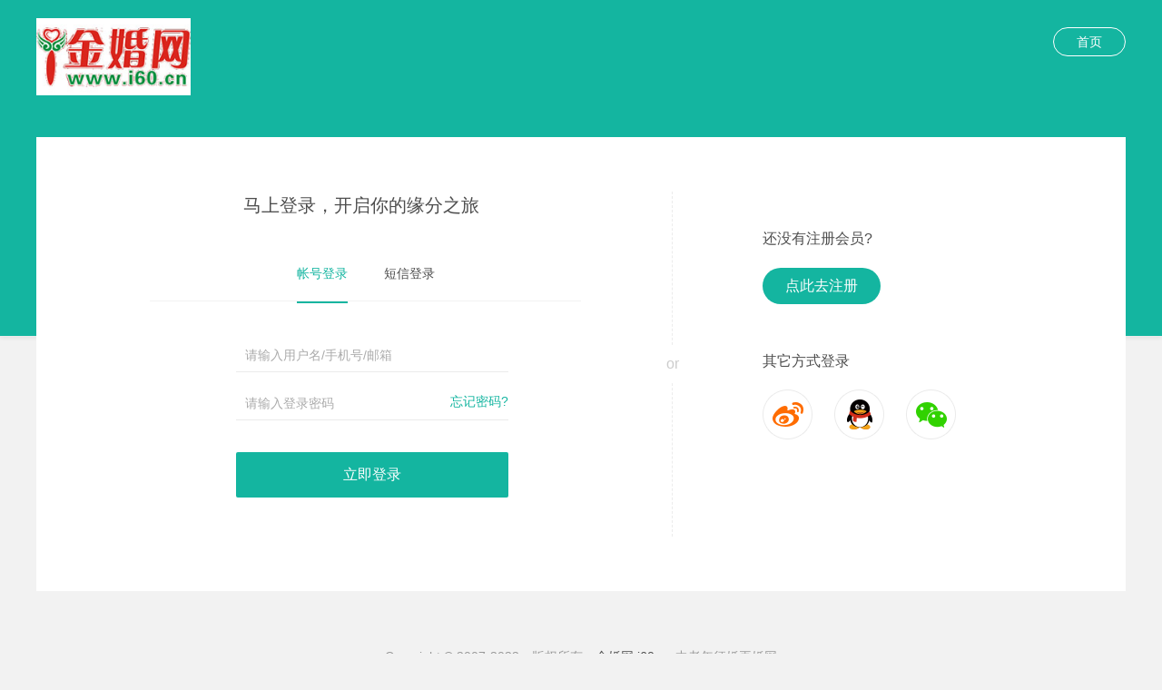

--- FILE ---
content_type: text/html; charset=utf-8
request_url: http://i60.cn/index.php?c=passport&a=login&forward=%2Findex.php%3Fc%3Dhome%26a%3Ddetail%26id%3D110242
body_size: 3573
content:
<!DOCTYPE html PUBLIC "-//W3C//DTD XHTML 1.0 Transitional//EN" "http://www.w3.org/TR/xhtml1/DTD/xhtml1-transitional.dtd">
<html xmlns="http://www.w3.org/1999/xhtml">
<head>
<meta http-equiv="content-type" content="text/html; charset=utf-8" />
<title>会员登录-金婚网</title>
<meta name="description" content="" />
<meta name="keywords" content="" />
<meta name="author" content="OEdev" />
<meta name="generator" content="OElove" />
<link rel="stylesheet" href="/tpl/static/layui/css/layui.css" />
<link rel="stylesheet" href="/tpl/templets/making/public/css/public.css" />
<link rel="stylesheet" href="/tpl/static/varpop/css/oe_varpop.css" />
<script type="text/javascript">
var _ROOT_PATH = "/";
var _OE_FILE = "/index.php";

var CFG_AGE1 = "30";
var CFG_AGE2 = "80";
</script>
<script src="/tpl/static/js/jquery.min.js"></script>
<script src="/tpl/static/js/common.js"></script>
<script src="/tpl/static/layui/layui.js"></script>
<script src="/tpl/static/js/jquery.placeholder.min.js"></script>
<script src="/tpl/static/js/jquery.upload.js"></script>
<script src="/tpl/static/js/oeupload.js"></script>
<script src="/tpl/static/varpop/oe_varpop.js"></script>
<script src="/tpl/static/js/oelove.ajax.js"></script>
<script src="/tpl/static/js/picker.area.js"></script>
<script src="/tpl/static/js/select.js"></script>
<!--[if lte IE 9]>  
<script type="text/javascript">  
$(function(){  
    $('input[placeholder]').placeholder();  
});  
</script>  
<![endif]-->
<style type="text/css">
.oe_passport_btn{background: #14b5a0;}
.layui-tab-brief > .layui-tab-title .layui-this {color:#14b5a0;}
.layui-tab-brief > .layui-tab-more li.layui-this::after, .layui-tab-brief > .layui-tab-title .layui-this::after{border-bottom:2px solid #14b5a0}
.oe_jdlogin .content .layui-tab-content .layui-input-block a.forget{color:#14b5a0;}
.oe_jdlogin_other .gologin p a{color:#14b5a0;}
.oe_top{background:#14b5a0;}
.oe_reg_other .gologin p a{background:#14b5a0; }
.oe_reg .layui-form-radio > i:hover, .layui-form-radioed > i{color: #14b5a0;}
.oe_reg .layui-form-select dl dd.layui-this{background-color: #14b5a0;}
.oe_reg .layui-form-checked[lay-skin="primary"] i {background-color: #14b5a0;border-color: #14b5a0;}
.oe_login .content .layui-tab-content .layui-input-block a.forget{color:#14b5a0;}
.oe_clip .bd h3 span{display:inline-block; background:#14b5a0;}
.oe_forget .bd .layui-form-item .get{color:#14b5a0;}
.oe_jdlogin .content .oe_ma span.get{color:#14b5a0;}
.oe_login .content .oe_ma span.get{color:#14b5a0;}
.oe_success .bd p.p_3 span{background:#14b5a0;}
.oe_reg_type span.current{background:#14b5a0; border:1px solid #14b5a0;}
/*下拉选择*/
.oe_select_addr .list .box .tab_content .addr_box.current{background: #14b5a0;}
.oe_select_addr .list .box .tab_content .addr_box:hover{background: #14b5a0;}
.oe_select_addr .list .box .tab_nav .item.current{color: #14b5a0;}
.oe_select_birthday .list .box .tab_content .item .date.current{background: #14b5a0;}
.oe_select_birthday .list .box .tab_content .item .date:hover{background: #14b5a0;}
.oe_select_birthday .list .box .tab_content .item .month:hover{background: #14b5a0;}
.oe_select_birthday .list .box .tab_content .item .month.current{background: #14b5a0;}
.oe_select_birthday .list .box .tab_content .year span:hover{background: #14b5a0;}
.oe_select_birthday .list .box .tab_content .year span.current{background: #14b5a0;}
.oe_select_birthday .list .box .tab_nav .item.current{color: #14b5a0;}
.oe_select_input ul li.current{background: #14b5a0;}
.oe_select_input ul li:hover{background: #14b5a0;}
.oe_select_hometown .list .box .tab_content .addr_box:hover{background: #14b5a0;}
.oe_select_hometown .list .box .tab_content .addr_box.current{background: #14b5a0;}
.oe_select_school .list .box .tab_content .text_box:hover{background: #14b5a0;}
.oe_select_school .list .box .tab_content .text_box.current{background: #14b5a0;}
.oe_login_other .gologin p a{background: #14b5a0;}
</style>

</head>
<body>
<div class="oe_top">
  <div class="oe_topcon">
    <div class="oe_logo">
      <a href="http://www.i60.cn/">
                <img src="/data/attachment/upload/201911/30/f9e73d2de253231c.jpg" />
              </a>
    </div>
    <a href="/" class="a_home">首页</a>
    <div class="clear"></div>
  </div>
</div>

<div class="oe_login">
  <div class="content">
  
    <div class="oe_yanmacon" id="range_box" style="display:none;">
      <div class="oe_yanma" style="top:205px;">
        <input type="hidden" name="rangecode" id="rangecode" value="" />
        <input type="hidden" id="send_type" id="send_type" value="login" />
        <h4>输入正确的图片校验码发送短信</h4>
        <input type="text" name="block_range" id="block_range" placeholder="请填写图片校验码" maxlength="5" data-input="mobile" /> 
        <img id="send_img_code" src="/source/include/validcode.php?type=number&width=60&height=25&num=5" alt="点击换一张" class="cursor" />
      </div>
    </div>
    <!--//range_box End -->
    
    <input type="hidden" name="forward" id="forward" value="/index.php?c=home&a=detail&id=110242" />
    <input type="hidden" name="au_mod" id="au_mod" value="" />
    <input type="hidden" name="openid" id="openid" value="" />
    <input type="hidden" name="au_unionid" id="au_unionid" value="" />
            <h1>马上登录，开启你的缘分之旅 </h1>
          <div class="layui-tab layui-tab-brief" lay-filter="docDemoTabBrief">
            <ul class="layui-tab-title">
        <li class="layui-this">帐号登录</li>
        <li>短信登录</li>
      </ul>
            
      <div class="layui-tab-content">
        <div class="layui-tab-item layui-show">
          <form class="layui-form" action="">
          <div class="layui-form-item">
            <div class="layui-input-block">
              <input type="text" name="loginname" id="loginname" placeholder="请输入用户名/手机号/邮箱" autocomplete="off" class="layui-input input_300" />
            </div>
          </div>
          <div class="layui-form-item">
            <div class="layui-input-block ">
              <input type="password" name="password" id="password" placeholder="请输入登录密码" autocomplete="off" class="layui-input input_300" />
              <a href="/passport/forget.html" class="forget cursor">忘记密码?</a>
            </div>
          </div>      
          <div class="layui-form-item">
            <div class="layui-input-block">
                            <button id="but_submit_login1" class="layui-btn layui-btn-lg oe_passport_btn" lay-submit lay-filter="loginform1">立即登录<span class="oe_btn_loading layui-anim layui-icon layui-anim-rotate layui-anim-loop" style="display:none;">&#xe63d;</span></button>
                          </div>
          </div>
          </form>
        </div>
        
        <div class="layui-tab-item">
          <form class="layui-form" action="">
          <div class="layui-form-item">
            <div class="layui-input-block">
              <input type="text" name="mobile" id="mobile" maxlength="11" placeholder="请输入登录手机号" autocomplete="off" class="layui-input input_300" />
            </div>
          </div>
          <div class="layui-form-item oe_ma">
            <div class="layui-input-block ">
              <input type="text" name="mobile_code" id="mobile_code" maxlength="6" placeholder="请输入手机验证码" autocomplete="off" class="layui-input input_300" />
              <span class="get action-send-mobile-code" f="but_send_mobile_code0" data-input="mobile" data-sendtype="login"><i>获取验证码</i></span>
            </div>
          </div>      
          <div class="layui-form-item">
            <div class="layui-input-block">
                            <button id="but_submit_login2" class="layui-btn layui-btn-lg oe_passport_btn" lay-submit lay-filter="loginform2">立即登录<span class="oe_btn_loading layui-anim layui-icon layui-anim-rotate layui-anim-loop" style="display:none;">&#xe63d;</span></button>
                          </div>
          </div>
          </form>
        </div>
        
      </div>
    </div>
  </div>

  
  <div class="oe_login_other">
    <div class="line"><span>or</span></div>
        
    <div class="gologin">
      
      <h4>还没有注册会员?</h4>
      <p><a href="/index.php?c=passport&a=reg&forward=%2Findex.php%3Fc%3Dhome%26a%3Ddetail%26id%3D110242&openid=&au_unionid=&au_nickname=&au_gender=&au_province=&au_city=&au_headimgurl=&au_mod=">点此去注册</a></p>
    </div>
    
    <h3 id="dsf_login_title">其它方式登录</h3>
    <div class="icon" id="dsf_login_box">
            <a href="/index.php?c=passport&a=auth&mod=sina&from=login&forward=%2Findex.php%3Fc%3Dhome%26a%3Ddetail%26id%3D110242" class="a_1"></a>
      
            <a href="/index.php?c=passport&a=auth&mod=qq&from=login&forward=%2Findex.php%3Fc%3Dhome%26a%3Ddetail%26id%3D110242" class="a_3"></a>
            
            <a href="javascript:;" class="a_2" f="but_open_wxlogin"></a>
          </div>
  </div>
  <!--//oe_login_other End -->
  
</div>

<div class="oe_public_footer">
  <h2 style="display:none;">
            <a href="/about/24.html">快捷登陆绑定</a> <i>|</i>
        <a href="/about/10.html">完善资料</a> <i>|</i>
        <a href="/about/11.html">上传相册</a> <i>|</i>
        <a href="/about/12.html">诚信认证</a> <i>|</i>
        <a href="/about/13.html">择友要求</a> <i>|</i>
        <a href="/about/21.html">参加活动</a> <i>|</i>
        <a href="/" rel="nofollow">首页</a> 
  </h2>
  <div class="_footer_cont">
    <p>
	Copyright &copy; 2007-2022　版权所有：<a href="http://www.i60.cn" target="_blank">金婚网 i60.cn</a> 中老年征婚再婚网
</p>
<p>
	软著登字第0561018号 / <a href="http://beian.miit.gov.cn" target="_blank"><span style="color:#4D4D4D;font-family:宋体;">豫ICP备20003432号-4</span><span style="color:#4D4D4D;font-family:宋体;"></span></a> 
</p>
<span style="color:#4D4D4D;font-family:宋体;"><span>对于会员的投诉，本站将严肃处理并在本站公布，对于投诉内容侵犯会员隐私权、名誉权等合法权利的，所有法律责任由投诉者承担，与本站无关。</span></span><span style="color:#4D4D4D;font-family:;"><br />
</span>
  </div>
</div>


<script type="text/javascript">
$(function(){
    //Tab的切换功能，切换事件监听等，需要依赖element模块
    layui.use('element', function(){

    });
    
    //9.02.21
    if ($("#dsf_login_box").find("a").length > 0) {
        
    }
    else {
        $("#dsf_login_box").hide();
        $("#dsf_login_title").hide();
    }
});
</script>
<script src="/tpl/templets/making/public/js/login.js"></script>
<script src="/tpl/static/js/picker.send.js"></script>
</body>
</html>

--- FILE ---
content_type: text/css
request_url: http://i60.cn/tpl/templets/making/public/css/public.css
body_size: 12534
content:
@charset "utf-8";
/**
 * [OElove] (C)2010-2099 phpcoo.com Inc.biz
 * This is not a freeware, use is subject to license terms
 * $Id: css.css LastTime 19:16 2019/8/8 Design by wz$
*/
body{font-size:14px;font-family:"Microsoft Yahei",arial,"Hiragino Sans GB","Hiragino Sans GB W3", "\5b8b\4f53",simsun; color:#4d4d4d; margin:0px; padding:0px; line-height:24px; background:#f2f2f2;} 
p,h1,h2,h3,h4,h5,h6,ul,li,dl,dd,dt,form{list-style:none; padding:0px;margin:0px;}
h1,h2,h3,h4,h5,h6{font-family:"Microsoft Yahei",arial,"Hiragino Sans GB","Hiragino Sans GB W3",宋体,simsun;}
img{border:none;}
a:link{ color:#4d4d4d; text-decoration:none;}
a:visited{ color:#4d4d4d;text-decoration:none;}
a:hover{color:#4d4d4d; text-decoration:none;}
a:active{color:#4d4d4d;text-decoration:none;}
.clear{clear:both;}
i{font-style:normal;}
input,select,a,textarea{outline:none;}

::-webkit-input-placeholder { /* WebKit browsers */
color: #ababab;
}
:-moz-placeholder { /* Mozilla Firefox 4 to 18 */
color: #ababab;
}
::-moz-placeholder { /* Mozilla Firefox 19+ */
color: #ababab;
}
:-ms-input-placeholder { /* Internet Explorer 10+ */
color: #ababab;
} 
:focus{outline:none;}
:focus{outline:0;}
button,button:focus{
  outline:none;
  outline:0;
  border:none;
}
button::-moz-focus-inner {
border: 0;
outline:none;
  outline:0;
}
.placeholder{ color:#ababab;}
.cursor{cursor:pointer;}

 /* 15:41 2019/4/18 */
.oe_top{width:100%; position:relative;  z-index:2; background:#14b5a0; border-bottom:1px solid #ebebeb; box-shadow: 0 1px 5px 0 rgba(0, 0, 0, 0.08);  height:300px; padding-top:20px; padding-bottom:50px;}
.oe_topcon{width:1200px; margin:0 auto;  position:relative; height:100px;}
.oe_topcon a.a_home{border:1px solid #fff; position:absolute; right:0px; top:10px;  padding:0px 25px; border-radius:20px; line-height:30px; border:1px solid #fff; color:#fff;}
.oe_topcon a.a_home:hover{background:#fff; color:#333;}
.oe_logo{float:left; max-width:255px; overflow:hidden;}
.oe_logo a{display:inline-block; }
.oe_logo img{max-height:85px; max-width:255px;}
.oe_logo img.logo{vertical-align:middle;}
.oe_logo img.line{vertical-align:middle; height:85px; width:1px; margin-left:-1px;}

.oe_topcon .oe_topright{position:absolute; right:0px; top:30px;}
.oe_topcon .oe_topright dl{display:inline-block; margin-left:15px; vertical-align:middle; position:relative;  padding-bottom:10px;}
.oe_topcon .oe_topright dl dd{display:none; position:absolute;}
.oe_topcon .oe_topright a.a_1{margin-left:15px; display:inline-block; vertical-align:top;}
.oe_topcon .oe_topright span.span_username{display:inline-block; vertical-align:top;}
.oe_topcon .oe_topright dl dt i.icon{display:inline-block; width:12px; height:18px; background:url(../../images/bg.png) 0px -21px no-repeat; margin-right:3px; vertical-align:middle; position:relative; top:-1px;}
.oe_topcon .oe_topright dl dt{cursor:pointer;}
.oe_topcon .oe_topright dl dd{box-shadow: 0 1px 5px 0 rgba(0, 0, 0, 0.05); padding:5px; border:1px solid #ebebeb; right:0px; top:30px; background:#fff;}

.oe_reg{width:1200px; margin:0 auto; padding-top:20px; position:relative; margin-top:-220px; z-index:5; background:#fff;}
.oe_reg .content{width:600px; margin-left:100px; padding-top:40px; padding-bottom:50px;}
.oe_reg .content h1{line-height:30px; padding-bottom:40px; padding-left:45px; font-size:20px;}
.oe_reg .content input[type='text'].input_359,.oe_reg .content input[type='password'].input_359{width:359px;}
.oe_reg .content  .layui-form-item .layui-inline{margin-bottom:0px;}
.oe_reg .content .layui-form-item.three .layui-input-inline{width:113px;}
.oe_reg .content .layui-form-item.two .layui-input-inline{width:174px;}
.oe_reg .content .oe_ma{position:relative;}
.oe_reg .content .oe_ma span.get{position:absolute; right:25px; top:0px; cursor:pointer; display:inline-block; height:40px; line-height:40px; padding:0px 20px; color:#f85955; }
.oe_reg .content .oe_ma span.get.current{color:#ccc;}
.oe_reg .content span.go_read{display:inline-block; vertical-align:top; padding-top:7px; font-size:14px;text-decoration:underline; cursor:pointer;}
.oe_reg .content span.go_read:hover{color:#f85955;}
.oe_geline{position:relative; border-bottom:1px solid #ebebeb; margin:40px 0px;}
.oe_geline span{display:inline-block; position:absolute; left:50%;margin-left:-75px; top:-13px; background:#fff; padding:0px 10px; color:#999;}
.oe_passport_btn{ width:300px; margin-top:20px; background:#14b5a0; line-height:50px; height:50px;}
.reg_right{width:250px;   background:#fff; padding:0px 20px; position:absolute; right:0px; top:20px; bottom:0px; min-height:721px;}
.reg_right h3{text-align:center; font-weight:bold; padding-top:20px; line-height:40px; font-size:20px; height:40px;  white-space: nowrap; text-overflow: ellipsis; overflow:hidden;}
.reg_right p.p_1{text-align:center; font-size:18px; padding-bottom:20px;}
.reg_right p.p_2{text-align:center; padding-bottom:40px;}
.reg_right dl{margin-bottom:10px;}
.reg_right dl dt{font-weight:bold; color:#f85955;  font-size:18px;}
.reg_right dl dd{font-size:14px; padding:10px 0px; color:#999;}
.oe_reg_other{position:absolute; left:770px; top:0px; bottom:0px;}
.oe_reg_other h3{font-size:14px;}
.oe_reg_other .line{position:absolute; left:0px; top:60px; bottom:60px; border-left:1px dashed #ebebeb;}
.oe_reg_other .line span{position:absolute;  background:#fff; width:40px; line-height:40px; height:40px; left:-20px; top:50%; margin-top:-20px; text-align:center; font-size:16px; color:#ccc;}
.oe_reg_other{padding-left:50px; padding-top:130px;}
.oe_reg_other .icon{padding-top:20px;}
.oe_reg_other .icon a{display:inline-block; margin-right:20px; background:url(../images/bg.png) no-repeat; cursor:pointer;}
.oe_reg_other .icon a.a_1{width:55px; height:55px; background-position:-540px -232px;}
.oe_reg_other .icon a.a_2{width:55px; height:55px; background-position:-475px -232px;}
.oe_reg_other .icon a.a_3{width:55px; height:55px; background-position:-410px -232px;}
.oe_reg_other .icon a:hover{opacity:0.8;}
.oe_reg_other .gologin{font-size:16px; padding-bottom:50px;}
.oe_reg_other .gologin h4{padding-bottom:20px;}
.oe_reg_other .gologin p a{color:#fff; font-size:16px; background:#14b5a0; border-radius:50px; display:inline-block; line-height:40px; padding:0px 25px;}
.oe_reg_other .gologin p a i{display:inline-block; width:19px; height:19px; background:url(../images/bg.png) -451px -62px no-repeat; vertical-align:middle; margin-left:4px;}
.oe_reg_other .gologin p a:hover{opacity:0.8;}
.other_user{background:#ebfaf8;  padding-top:10px; margin-bottom:30px; border-radius:4px; padding-bottom:10px; text-align:center;}
.other_user dl dt span{width:60px; height:60px; overflow:hidden; display:inline-block; border-radius:60px;}
.other_user dl dt span img{width:60px; min-height:60px;}
.other_user dl dd h3{padding-left:10px;}


.oe_login{width:1200px; margin:0 auto; padding-top:20px; position:relative; margin-top:-220px; z-index:5; background:#fff; min-height:480px;}
.oe_login .content input[type='text'].input_300,.oe_login .content input[type='password'].input_300{width:300px; border:none; border-bottom:1px solid #ebebeb; border-radius:0px;}
.oe_login .content{width:500px; margin-left:100px; padding-top:40px; padding-bottom:50px;}
.oe_login .content h1{line-height:30px; padding-bottom:30px; padding-left:128px; font-size:20px;}
.oe_login .content input[type='text'].input_359{width:359px;}
.oe_login .content ul.layui-tab-title{text-align:center; height:50px; border-bottom:1px solid #f2f2f2; margin-left:25px;}
.oe_login .content ul.layui-tab-title li{display:inline; padding:0px; margin:0px 20px; font-size:14px;}
.oe_login .content .layui-tab-content{padding-top:40px;}
.oe_login .content .layui-tab-content .layui-input-block a.forget{position:absolute; right:70px; top:5px; color:#14b5a0; display:inline-block;}

.oe_login .content .oe_ma{position:relative;}
.oe_login .content .oe_ma span.get{position:absolute; right:50px; top:5px; cursor:pointer; display:inline-block; height:24px; line-height:24px; padding:0px 20px; color:#14b5a0; }
.oe_login .content .oe_ma span.get.current{color:#ccc;}


.oe_login_other{position:absolute; left:700px; top:0px; bottom:0px;}
.oe_login_other .line{position:absolute; left:0px; top:60px; bottom:60px; border-left:1px dashed #ebebeb;}
.oe_login_other .line span{position:absolute;  background:#fff; width:40px; line-height:40px; height:40px; left:-20px; top:50%; margin-top:-20px; text-align:center; font-size:16px; color:#ccc;}
.oe_login_other{padding-left:100px; padding-top:100px;}
.oe_login_other .icon{padding-top:20px;}
.oe_login_other .icon a{display:inline-block; margin-right:20px; background:url(../images/bg.png) no-repeat; cursor:pointer;}
.oe_login_other .icon a.a_1{width:55px; height:55px; background-position:-540px -232px;}
.oe_login_other .icon a.a_2{width:55px; height:55px; background-position:-475px -232px;}
.oe_login_other .icon a.a_3{width:55px; height:55px; background-position:-410px -232px;}
.oe_login_other .icon a:hover{opacity:0.8;}
.oe_login_other .gologin{font-size:16px; padding-bottom:50px;}
.oe_login_other .gologin h4{padding-bottom:20px;}
.oe_login_other .gologin p a{color:#fff; font-size:16px; background:#14b5a0; border-radius:50px; display:inline-block; line-height:40px; padding:0px 25px;}
.oe_login_other .gologin p a i{display:inline-block; width:19px; height:19px; background:url(../images/bg.png) -451px -62px no-repeat; vertical-align:middle; margin-left:4px;}
.oe_login_other .gologin p a:hover{opacity:0.8;}








.code_tips{padding:20px 50px;}
.code_tips input[type='range'] {
    position: relative;
    width: 100%;
    height: 2px;
    margin: 17px 0;
    padding: 0;
    cursor: pointer;
    border: 0;
    border-radius: 3px;
    outline: none;
    background-color: #999;
    -webkit-appearance: none !important;
}
.code_tips input[type='range']::-webkit-slider-runnable-track {
    border: 1px solid #ebebeb;
    height: 20px;
    background: #f0f3f9;
}
.code_tips input[type='range']::-webkit-slider-thumb {
    background:#fecc5f;
    background:-webkit-gradient(linear,left top,left bottom,color-stop(#feda71,0),color-stop(#febb4a,1));
    background:-webkit-linear-gradient(top, #feda71 0%, #febb4a 100%);
    background:-moz-linear-gradient(top, #feda71 0%, #febb4a 100%);
    background:-o-linear-gradient(top, #feda71 0%, #febb4a 100%);
    background:linear-gradient(top, #feda71 0%, #febb4a 100%);
    filter:progid:DXImageTransform.Microsoft.gradient( startColorstr='#feda71', endColorstr='#febb4a',GradientType=0 );
    border:1px solid #f5b74e;
    border-color:#f5b74e #e5a73e #d6982f;
    -webkit-box-shadow:0 1px 1px #d3d3d3, inset 0 1px 0 #fee395;
    -moz-box-shadow:0 1px 1px #d3d3d3, inset 0 1px 0 #fee395;
    box-shadow:0 1px 1px #d3d3d3, inset 0 1px 0 #fee395;
    padding:0px;
    height:30px;
    width:20px;
    display:inline-block;
    position:relative;
    -webkit-border-radius:4px;
    -moz-border-radius:4px;
    border-radius:4px;
    float:left;
    overflow:hidden;
    -webkit-transition:all 0.3s linear;
    -moz-transition:all 0.3s linear;
    -o-transition:all 0.3s linear;
    transition:all 0.3s linear;
    top:-6px;
    -webkit-appearance: none;
}



.oe_public_footer{width:1200px; margin:0 auto; margin-top:40px;padding-top:20px; color:#999; text-align:center; padding-bottom:10px;}
.oe_public_footer h2{font-size:14px;font-weight:normal; border-top:1px solid #ebebeb; padding-top:20px;}
.oe_public_footer h2 a{color:#999;}
.oe_public_footer h2 i{display:inline-block; color:#ebebeb; font-size:10px; position:relative; top:-1px; margin:0px 10px;}


 

.oe_other{width:1000px; margin:0 auto; padding-top:100px; padding-bottom:30px;}
.oe_other .left{border-right:1px solid #ebebeb; float:left; width:500px; min-height:300px;}
.oe_other .left .hd h3{font-size:16px; font-weight:normal; line-height:45px;}
.oe_other .left .hd p{font-size:14px;}
.oe_other .left .bd{padding-top:20px; padding-left:100px;}
.oe_other .left .bd img{border-radius:5px; width:80px; margin-left:-100px; float:left;}
.oe_other .left .bd ul li{font-size:14px; width:340px;}
.oe_other .left .bd ul li.li_1{border-bottom:1px dotted #ebebeb; line-height:35px;}
.oe_other .left .bd ul li a{color:#2cc4f7;}
.oe_other .left .bd ul li.li_2{padding-top:10px;position:relative; margin-bottom:15px;}
.oe_other .left .bd ul li.li_2 input[type='text'],.oe_other .left .bd ul li.li_2 input[type='password']{border:1px solid #bfbfbf; line-height:30px; height:30px; border-radius:20px; padding:0px 15px; width:300px;}
.oe_other .left .bd ul li.li_2 p.text{position:absolute; left:15px; top:9px; color:#bfbfbf; line-height:32px; }
.oe_other .left .bd ul li.li_2 p.error{color:red; position:absolute; left:15px; top:40px; display:none;}
.oe_other .left .bd ul li.li_2 p.error.current{display:inline-block;}
.oe_other .left .bd ul li.li_2 label{display:inline-block; background:#2cc4f7; color:#fff; position:absolute; right:8px; top:10px; height:32px; line-height:32px; width:120px; text-align:center; border-radius:0px 20px 20px 0px; cursor:pointer;}

.oe_other .left .bd ul li.li_2 .yanma{display:inline-block; position:absolute; left:0px; top:41px; height:55px; z-index:2; background:#fff; border:1px solid #ddd; padding:18px; border-radius:5px; background:#fafafa;  box-shadow:0px 3px 5px -3px #ccc;  width:200px;}
.oe_other .left .bd ul li.li_2 .yanma b{display:block; font-weight:normal; color:#ff5087; font-size:12px; font-weight:bold; line-height:30px; height;30px;}
.oe_other .left .bd ul li.li_2 .yanma input{width:50px; border:none; vertical-align:middle; border:1px solid #e1e5e5;}
.oe_other .left .bd ul li.li_2 .yanma a{ }
.oe_other .left .bd ul li.li_2 .yanma img{height:32px; margin-left:0px; float:none; vertical-align:middle;}


.oe_other .left .bd ul li.li_2 label:hover{background:#2ab8e8;}
.oe_other .left .bd ul li.li_2 label.current{background:#d2d2d2;}
.oe_other .left .bd ul li.li_4{padding-top:10px;position:relative; margin-bottom:15px;}
.oe_other .left .bd ul li.li_4 select{
	border:1px solid #ddd; padding:2px; min-width:60px; height:28px;
}
.oe_other .left .bd ul li.li_4 p.error{color:red; position:absolute; left:15px; top:40px; display:none;}
.oe_other .left .bd ul li.btn{padding-top:20px;}
.oe_other .left .bd ul li.btn span{display:inline-block; background:#ff4f86; color:#fff; border-radius:20px; padding:0px 25px; cursor:pointer; line-height:35px;}
.oe_other .left .bd ul li.btn span:hover{background:#ff7fa8;}
.oe_other .right{float:left; padding-left:50px;}
.oe_other .right .hd h3{font-size:16px; font-weight:normal; line-height:45px;}
.oe_other .right .hd p{font-size:14px;}
.oe_other .right .hd{padding-bottom:30px;}
.oe_other .right .bd dl{font-size:14px; margin-bottom:20px;}
.oe_other .right .bd dl dt{float:left; width:80px; min-height:30px; color:#999;}
.oe_other .right .bd dl dd{float:left; position:relative;}
.oe_other .right .bd dl dd input[type='text'],.oe_other .right .bd dl dd input[type='password']{border:1px solid #bfbfbf; line-height:30px; height:30px; border-radius:20px; padding:0px 15px; width:250px;}
.oe_other .right .bd dl dd p.text{position:absolute; left:15px; top:0px; color:#bfbfbf; line-height:32px; }
.oe_other .right .bd dl dd p.error{color:red; position:absolute; left:15px; top:30px; display:none;}
.oe_other .right .bd dl dd p.error.current{display:inline-block;}
.oe_other .right .bd dl.btn dd span{display:inline-block; background:#2cc4f7; color:#fff; border-radius:20px; padding:0px 25px; cursor:pointer; line-height:35px;}
.oe_other .right .bd dl.btn dd span:hover{background:#2ab8e8;}

.oe_forget{width:900px; margin:0 auto; padding-top:20px; position:relative; margin-top:-220px; z-index:5; background:#fff; min-height:480px;}
.oe_forget .hd{padding:50px 50px 20px 250px;}
.oe_forget .hd h3{font-size:24px; font-weight:normal; line-height:45px;}
.oe_forget .hd p{font-size:14px;}
.oe_forget .bd{padding-top:20px; padding-left:200px; padding-bottom:100px;}
.oe_forget .bd .btn{padding-left:111px;}
.oe_forget .bd div.line{border-top:1px dotted #ebebeb; margin-top:35px; margin-bottom:20px;}


.oe_forget .bd dl.ma .yanma{display:inline-block; position:absolute; left:0px; top:30px; height:55px; z-index:2; background:#fff; border:1px solid #ddd; padding:18px; border-radius:5px; background:#fafafa;  box-shadow:0px 3px 5px -3px #ccc;  width:200px;}
.oe_forget .bd dl.ma .yanma b{display:block; font-weight:normal; color:#ff5087; font-size:12px; font-weight:bold; line-height:30px; height;30px;}
.oe_forget .bd dl.ma .yanma input{width:50px; border:none; vertical-align:middle; border:1px solid #e1e5e5;}
.oe_forget .bd dl.ma .yanma a{ }
.oe_forget .bd dl.ma .yanma img{height:32px; vertical-align:middle;}
.oe_forget .bd .layui-form-item input{width:300px; border-radius:0px; border:none; border-bottom:1px solid #ebebeb;}
.oe_forget .bd .layui-form-item .get{position:absolute; left:220px; top:7px; display:inline-block; color:#14b5a0;}
.oe_forget .bd .layui-form-item .get.current{color:#999;}




.oe_popbox{background:#fff; border-radius:20px;  width:650px;  height:600px; overflow:hidden; position:absolute; left:50%; margin-left:-325px; top:50%; margin-top:-300px; }
.oe_popbox .hd{background:#14b5a0; color:#fff; height:60px; line-height:60px; padding-left:20px; font-size:18px; position:relative;}
.oe_popbox .hd span.close{display:inline-block; width:16px; height:16px; background:url(../images/close.png) left top no-repeat; position:absolute; right:15px; top:20px; cursor:pointer;transition: all 0.2s ease-in-out 0s;}
.oe_popbox .hd span.close:hover{
  transform:rotate(180deg);
  -ms-transform:rotate(180deg); 	
  -moz-transform:rotate(180deg); 	
  -webkit-transform:rotate(180deg); 
  -o-transform:rotate(180deg); 
  transition: all 0.2s ease-in-out 0s;
 }
.oe_popbox .bd{padding:10px 20px; text-align:center; height:380px;}
.oe_popbox .bd img{max-height:380px; max-width:610px;}
.oe_popbox .tips{text-align:center; font-size:14px; color:#999; margin-top:10px;}
.oe_popbox .btn{text-align:center; margin-top:10px;}
.oe_popbox .btn span{display:inline-block; font-size:16px; background:#14b5a0; color:#fff; line-height:40px; padding:0px 45px; border-radius:20px; cursor:pointer;}
.oe_popbox .btn span:hover{background:#336dff;}
.oe_popbox .btn em{display:block; font-style:normal; color:red; margin-left:10px;}

.oe_reg_profile{width:420px; margin:0 auto; margin-top:80px;}
.oe_reg_profile .hd h3{font-size:18px; font-weight:normal; line-height:45px;}
.oe_reg_profile .hd p{font-size:14px;}
.oe_reg_profile .bd{padding-top:20px;}
.oe_reg_profile .bd dl{font-size:14px;}
.oe_reg_profile .bd dl.type dd{padding-top:5px;}
.oe_reg_profile .bd dl dt{width:100px; float:left;}
.oe_reg_profile .bd dl dd{float:left;}
.oe_reg_profile .bd dl dd input{}
.oe_reg_profile .bd dl{padding:10px 0px;}
.oe_reg_profile .bd dl.current{position:relative; z-index:2;}
.oe_reg_profile .bd dl dt{width:80px; float:left; min-height:35px; line-height:35px;}
.oe_reg_profile .bd dl dt i{color:red; position:relative; top:2px;}
.oe_reg_profile .bd dl dd{float:left; position:relative;}
.oe_reg_profile .bd dl dd input[type='text'],.oe_reg_profile .bd dl dd input[type='password']{ border:1px solid #bfbfbf;padding:0px 15px; border-radius:20px; line-height:30px; width:280px; height:30px;}
.oe_reg_profile .bd dl dd label{display:inline-block; width:22px; height:22px; background:url(../images/reg_bg.png) left top no-repeat; vertical-align:middle; margin-right:5px;background-position:-22px 0px; cursor:pointer; margin-left:5px;}
.oe_reg_profile .bd dl dd label{display:inline-block; width:22px; height:22px; background:url(../images/reg_bg.png) left top no-repeat; vertical-align:middle; margin-right:5px;background-position:-22px 0px; cursor:pointer;}
.oe_reg_profile .bd dl dd label.current,.oe_reg_profile .bd dl dd label:hover{background-position:-44px 0px;}
.oe_reg_profile .bd dl dd p.text{position:absolute; left:15px; top:0px; color:#bfbfbf; line-height:32px; }
.oe_reg_profile .bd dl dd p.error{color:red; position:absolute; left:15px; top:30px; display:none;}
.oe_reg_profile .bd dl dd p.error.current{display:inline-block;}
.oe_reg_profile .bd dl dd div.select{float:left;border:1px solid #bfbfbf; border-radius:30px; width:310px; line-height:30px; margin-right:5px; position:relative; cursor:pointer;}
.oe_reg_profile .bd dl.current dd div.select em{display:inline-block;}
.oe_reg_profile .bd dl dd div.select i{display:inline-block; width:7px; height:10px; position:absolute; right:10px; top:10px; background:url(../images/reg_bg.png) left top no-repeat;}
.oe_reg_profile .bd dl dd div.select:hover i{background-position:-9px 0px;}
.oe_reg_profile .bd dl dd div.select span{display:inline-block; margin-left:10px; color:#999;}
.oe_reg_profile .bd dl dd div.select{display:block;}
.oe_reg_profile .bd dl dd div.select .drop{position:absolute; background:#fff; border:1px solid #bfbfbf; border-radius:20px; left:0px; top:45px; width:310px; max-height:200px; overflow-y:auto; display:;}
.oe_reg_profile .bd dl dd div.select .drop ul li{padding:0px 8px;}
.oe_reg_profile .bd dl dd div.select .drop ul li:hover{background:#fafafa;}
.oe_reg_profile .bd dl dd div.select em{display:none; width:18px; height:10px; background:url(../images/reg_bg.png) -72px top no-repeat; position:absolute; left:20px; top:38px; z-index:3;}
.oe_reg_profile .bd .btn{padding-top:10px; padding-left:80px;}
.oe_reg_profile .bd .btn span{display:inline-block; border-radius:20px; background:#ff4f86; color:#fff; line-height:40px; padding:0px 30px; cursor:pointer;font-size:15px;}
.oe_reg_profile .bd .btn span:hover{background:#ff7fa8;}
.oe_reg_profile .bd .skip{text-align:center; margin-top:35px;}
.oe_reg_profile .bd .skip a{border-bottom:1px solid #acd9ff;font-size:14px;}

.oe_success{width:880px;margin:0 auto; margin-top:-180px; box-shadow:0px 3px 5px -3px #ccc;  text-align:center; overflow:hidden; background:#fff; z-index:3; position:relative;}
.oe_success .hd{background:#fff ; padding-top:20px; height:320px; position:relative;}
.oe_success .hd ul li{display:inline-block; border-radius:90px; overflow:hidden; position:absolute;}
.oe_success .hd ul li.li_1{z-index:1; width:60px; height:60px; left:90px; top:125px;border:2px solid #fff; box-shadow: 0 1px 5px 0 rgba(0, 0, 0, 0.2);}
.oe_success .hd ul li.li_1 img{width:60px;}
.oe_success .hd ul li.li_2{z-index:2; width:80px; height:80px; left:160px; top:125px;border:2px solid #fff;  box-shadow: 0 1px 5px 0 rgba(0, 0, 0, 0.2);}
.oe_success .hd ul li.li_2 img{width:80px;}
.oe_success .hd ul li.li_3{z-index:3; width:120px; height:120px; left:250px; top:110px;border:2px solid #fff;  box-shadow: 0 1px 5px 0 rgba(0, 0, 0, 0.2);}
.oe_success .hd ul li.li_3 img{width:120px;}
.oe_success .hd ul li.li_4{ width:160px; height:160px;  top:86px; left:50%; margin-left:-82px; z-index:5; border:4px solid #fff;  box-shadow: 0 1px 5px 0 rgba(0, 0, 0, 0.2);}
.oe_success .hd ul li.li_4 img{width:160px;}
.oe_success .hd ul li.li_5{z-index:3; width:120px; height:120px; right:250px; top:110px;border:2px solid #fff;  box-shadow: 0 1px 5px 0 rgba(0, 0, 0, 0.2);}
.oe_success .hd ul li.li_5 img{width:120px;}
.oe_success .hd ul li.li_6{z-index:2; width:80px; height:80px; right:160px; top:125px;border:2px solid #fff;  box-shadow: 0 1px 5px 0 rgba(0, 0, 0, 0.2);}
.oe_success .hd ul li.li_6 img{width:80px;}
.oe_success .hd ul li.li_7{z-index:1;width:60px; height:60px; right:90px; top:125px;border:2px solid #fff;  box-shadow: 0 1px 5px 0 rgba(0, 0, 0, 0.2);}
.oe_success .hd ul li.li_7 img{width:60px;}
.oe_success .hd p{ font-size:16px; position:absolute; left:0px; bottom:28px; width:100%;}
/* 8:52 2019/6/20 */
.oe_success .bd{padding-top:50px; padding-bottom:0px;}
.oe_success .bd p.p_4{color:#ff0000; padding:0px 50px; padding-top:50px; padding-bottom:20px; text-align:left; font-size:12px; line-height:20px;}
/* 8:52 2019/6/20 end */
.oe_success .bd h3{font-size:20px; font-weight:normal; padding-bottom:10px;}
.oe_success .bd p{line-height:24px; font-size:14px;}
.oe_success .bd p.p_3{padding-top:20px;}
.oe_success .bd p.p_3 span{display:inline-block; background:#14b5a0; color:#fff; display:inline-block; border-radius:30px; padding:0px 35px; font-size:16px;line-height:45px; cursor:pointer;}
.oe_success .bd p.p_3 span:hover{opacity:0.8;}


.oe_headimg_username{position:absolute; width:600px; border-radius:15px; overflow:hidden; z-index:100; left:50%; margin-left:-300px; top:50%; margin-top:-200px; }
.oe_headimg_username .hd{background:url(../images/hu.png) center bottom no-repeat #67da9f; padding-top:80px; height:120px; position:relative;}
.oe_headimg_username .hd span.close{display:inline-block;width:16px; height:16px; background:url(../images/close.png) left top no-repeat; position:absolute; right:20px; top:20px; cursor:pointer;}
.oe_headimg_username .bd{background:#fff;}
.oe_headimg_username .hd{text-align:center;}
.oe_headimg_username .hd .head{text-align:center; display:inline-block; }
.oe_headimg_username .hd .head span{display:inline-block; width:110px; height:110px; border-radius:100px; overflow:hidden; border:4px solid #fff;}
.oe_headimg_username .hd .head span img{background:#c3d6eb; width:110px; height:135px;}
.oe_headimg_username .hd .head p{}
.oe_headimg_username .bd{text-align:center; padding-top:40px; padding-bottom:40px;}
.oe_headimg_username .bd h3{font-weight:normal; font-size:14px; }
.oe_headimg_username .bd p.p_1 input{border:1px solid #ebebeb; width:200px; line-height:35px; height:35px; text-align:center; border-radius:20px;}
.oe_headimg_username .bd p.p_2{text-align:center; margin-top:15px;}
.oe_headimg_username .bd p.p_2 span{display:inline-block; background:#67da9f; color:#fff; height:40px; line-height:40px; border-radius:40px; padding:0px 30px; font-size:15px; cursor:pointer;}
.oe_headimg_username .bd p.p_2 span:hover{background:#5fc992;}
.oe_headimg_username .bd p.tips{color:red; font-size:14px; padding-bottom:5px; }



/* ---pay_list 17:25 2017/3/31---- */
.oe_pay_list{width:1200px; margin:0px auto; margin-top:50px; box-sizing:border-box; padding:60px 100px; background:#fff;}
.oe_pay_list .hd{ position:relative; border-bottom:1px solid #ebebeb; padding-bottom:15px;}
.oe_pay_list .hd ul li.li_1{font-weight:bold; font-size:15px;}
.oe_pay_list .hd ul li.li_2{font-size:14px;}
.oe_pay_list .hd .money{position:absolute; right:0px; top:15px; font-size:16px;}
.oe_pay_list .hd .money b{color:#ff5d5b;}
.oe_pay_list .bd_1{padding-top:20px;}
.oe_pay_list .bd_1 .bdtop{ font-size:18px; position:relative;}
.oe_pay_list .bd_1 .bdtop label{display:inline-block; width:22px; height:20px; background:url(../images/bg.png) -147px 0px no-repeat; cursor:pointer; vertical-align:middle; margin-right:5px; position:relative; top:-1px;}
.oe_pay_list .bd_1 .bdtop label.current{background:url(../images/bg.png) -185px 0px no-repeat;}
.oe_pay_list .bd_1 .bdtop span{font-size:14px; vertical-align:middle; display:inline-block; margin-left:20px;}
.oe_pay_list .bd_1 .bdtop span b{color:#ff5d5b;}
.oe_pay_list .bd_2 .bdtop{margin-bottom:25px; font-size:18px; position:relative;}
.oe_pay_list .bd_2 .bdtop .pay_method{display: inline-block;vertical-align: middle;margin-right: 15px;cursor: pointer;}
.oe_pay_list .bd_2 .bdtop label{display:inline-block; width:22px; height:20px; background:url(../images/bg.png) -147px 0px no-repeat; cursor:pointer; vertical-align:middle; margin-right:5px; position:relative; top:-1px;}
.oe_pay_list .bd_2 .bdtop .current label{background:url(../images/bg.png) -185px 0px no-repeat;}
.oe_pay_list .bd_2 .bdtop span{font-size:14px; vertical-align:middle; display:inline-block; margin-left:20px;}
.oe_pay_list .bd_2 .bdtop span b{color:#ff5d5b;}
.oe_pay_list .bd_2{padding-top:20px;}
.oe_pay_list .bd_2 .pay_online ul li{width:200px;  border:1px solid #b0c2e1; height:50px; float:left; margin-right:20px; border-radius:4px; margin-bottom:20px; cursor:pointer; text-align:center; position:relative;}
.oe_pay_list .bd_2 .pay_online ul li span{display:inline-block; width:138px; height:35px; background:url(../images/bg.png) no-repeat; position:relative; top:7px;}
.oe_pay_list .bd_2 .pay_online ul li.li_1 span{background-position:20px 0px;}
.oe_pay_list .bd_2 .pay_online ul li.li_2 span{background-position:5px -52px;}
.oe_pay_list .bd_2 .pay_online ul li.li_3 span{background-position:2px -100px;}
.oe_pay_list .bd_2 .pay_online ul li i{display:none; position:absolute; right:0px; bottom:0px;}
.oe_pay_list .bd_2 .pay_online ul li.current,.oe_pay_list .bd_2 .pay_online ul li:hover{border:1px solid #ff5d5b;}
.oe_pay_list .bd_2 .pay_online ul li.current i{display:inline-block; width:24px; height:19px; background:url(../images/bg.png) -218px 0px no-repeat;}

.oe_pay_list .bd_2 .pay_online ul li.alipay span{background-position:-80px -266px; left:17px;}
.oe_pay_list .bd_2 .pay_online ul li.balance span{background-position:-80px -582px; left:17px; top:13px;}
.oe_pay_list .bd_2 .pay_online ul li.alipayescow span{background-position:-80px -266px; left:17px;}
.oe_pay_list .bd_2 .pay_online ul li.tenpay span{background-position:-80px -440px; left:15px;}
.oe_pay_list .bd_2 .pay_online ul li.weixinpay span{background-position:-80px -318px; left:8px;}
.oe_pay_list .bd_2 .pay_online ul li.wangyin span{background-position:-80px -370px; top:12px;}
.oe_pay_list .bd_2 .pay_online ul li.yeepay span{background-position:-80px -490px; top:12px;}
.oe_pay_list .bd_2 .pay_online ul li.jdpay span{background-position:-80px -534px; top:9px; left:-1px;}

.oe_pay_list .bd_3{text-align:center; padding-top:70px;}
.oe_pay_list .bd_3 p.p_1{}
.oe_pay_list .bd_3 p.p_1 span{display:inline-block; background:url(../images/bg.png) -80px -318px no-repeat; display:inline-block; width:128px; height:34px;}
.oe_pay_list .bd_3 p.p_2{padding-top:30px;}
.oe_pay_list .bd_3 p.p_2 img{width:200px;}
.oe_pay_list .bd_3 p.p_3{font-weight:bold; padding-top:20px; font-size:16px;}

.oe_pay_list .bd_2 .btn{padding-top:10px;}
.oe_pay_list .bd_2 .btn span{display:inline-block; background:#ff5d5b; color:#fff; border-radius:2px; line-height:40px; height:40px; font-size:16px; width:150px; text-align:center; border:1px solid #f44745; cursor:pointer;}
.oe_pay_list .bd_2 .pay_online .btn span:hover{background:#f74442;}

.oe_pay_result{width:1100px; margin:0px auto; margin-top:50px;  padding:20px 0px; height:300px; padding-top:70px; background:#fff;}
.oe_pay_result dl{width:300px; padding-left:80px; margin:0 auto;}
.oe_pay_result dl dt{float:left; vertical-align:middle; margin-left:-80px; padding-top:15px;}
.oe_pay_result dl dt span{display:inline-block; width:53px; height:53px; background:url(../images/bg.png) -266px 0px no-repeat;}
.oe_pay_result dl dt span.ok{background:url(../images/bg.png) -322px 0px no-repeat;}
.oe_pay_result dl dd{ }
.oe_pay_result dl dd h3{font-size:18px; line-height:45px;}
.oe_pay_result dl dd p{margin-bottom:5px;}
.oe_pay_result dl dd p.p_1{font-size:14px;}
.oe_pay_result dl dd p.p_2{font-size:14px;}
.oe_pay_result dl dd p.p_2 b{color:#fc2b35;}
.oe_pay_result dl dd p.p_1 span{color:#999;}
.oe_pay_result dl dd p.p_2 span{color:#999;}
.oe_pay_result dl dd p.p_3{padding-top:15px;}
.oe_pay_result dl dd p.p_3 span{display:inline-block;  line-height:32px;  border-radius:20px;   font-size:14px; cursor:pointer; margin-right:20px;}
.oe_pay_result dl dd p.p_3 span a{color:#00b1f1;}
.oe_pay_result dl dd p.p_3 span a:hover{}
.oe_pay_result dl dd p.p_3 span.span_2{margin-left:20px;}


.oe_wei_ma{width:700px; margin:0px auto; margin-top:50px;  box-shadow:0px 3px 5px -3px #ccc; border:1px solid #ebebeb; border-radius:10px; padding:20px 0px; height:300px; padding-top:70px;}
.oe_wei_ma dl{ margin-left:80px;}
.oe_wei_ma dl dt{float:left; text-align:left; width:200px; text-align:center;}
.oe_wei_ma dl dt img{width:150px; height:150px;}
.oe_wei_ma dl dd{padding-top:10px;}
.oe_wei_ma dl dd h3{font-size:16px; padding-bottom:10px;}
.oe_wei_ma dl dd p.p_1{ font-size:14px;}
.oe_wei_ma dl dd p.p_2{font-size:14px;}
.oe_wei_ma dl dd p.p_2 b{color:#f40;}
.oe_wei_ma div.p_btn{padding-top:15px; text-align:center;}
.oe_wei_ma div.p_btn span{border:1px solid #ebebeb; display:inline-block;  padding:0px 30px; margin:0px 10px; border-radius:30px; line-height:30px; cursor:pointer; font-size:14px;}
.oe_wei_ma div.p_btn span.span_1{background:#ff4f86; color:#fff; border:1px solid #ff4f86;}

.oe_shade{position:fixed; left:0px; top:0px; width:100%; height:100%; background:url(../images/bg.png);}
.oe_regcontips{width:1000px; background:#fff; height:600px; left:50%; margin-left:-500px; position:absolute; top:50%; margin-top:-300px; border-radius:10px;}
.oe_regcontips span.close{display:inline-block; width:30px; height:30px; background:url(../images/closes.png) left top no-repeat; position:absolute; right:-40px; top:0px; cursor:pointer;}
.oe_regcontips .bd{padding:15px; font-size:14px;line-height:30px; max-height:490px; overflow-y:auto; margin-top:0px;}
.oe_regcontips .hd{background:#fafafa; border-radius:10px 10px 0px 0px; border-bottom:1px solid #ebebeb; border-bottom:1px solid #ebebeb; text-align:center; font-size:18px; line-height:55px;}
.page_loading_box{background:url(../images/shades.png); position:fixed; left:0px; top:0px; width:100%; height:100%;}
.page_loading_box span.loading{display:inline-block; background:url(../images/loading.gif) center no-repeat #fff; width:50px; height:50px; border-radius:5px;  position:absolute; left:50%; margin-left:-25px; top:50%; margin-top:-25px; }

.oe_shades{background:url(../images/w_bg.png); position:fixed;  width:100%; height:100%;  z-index:100; left:0px; top:0px;}
.oe_tipsbox{background:#fff; box-shadow:0px 3px 5px -3px #ccc; width:400px; height:300px; border-radius:10px; border:1px solid #ebebeb; position:absolute; left:50%; margin-left:-200px; top:50%; margin-top:-150px;}
.oe_tipsbox .bd{text-align:center; padding-top:100px; font-size:14px; line-height:28px;  }
.oe_tipsbox .bd p.p_2{ color:#ff0000;}
.oe_tipsbox .bd p.p_3{padding-top:15px;}
.oe_tipsbox .bd p.p_3 span{display:inline-block; background:#eef7ff; border:1px solid #dce8f2; border-radius:2px; padding:0px 35px; cursor:pointer;}
.oe_tipsbox .bd p.p_3 span:hover{background:#e7f4fe;}



/*-------- 7.08.31 ----------*/
.oereg_list select{
	border:1px solid #ddd;padding:5px; min-width:70px; color:#666;
}

/*---滑块 ---  */

.slidearea { padding: 10px 0;}
.slidearea .slider {display: inline-block; position: absolute; width:24px;height: 24px; top:50%; margin-top:-12px; left:2px;border-radius: 50%;box-shadow: 0px 0px 1px 1px #808080;background-color: #fff; cursor:pointer;}
.slidearea .layui-progress-bar {-moz-transition: all 0s; -o-transition: all 0s; -webkit-transition: all 0s;transition: all 0s;}
.oe_range_box{position:fixed;  z-index:100; width:400px; left:50%; margin-left:-200px; height:150px; background:#fff; border-radius:0px; box-sizing:border-box; padding:0px 30px; border-radius:5px;  padding-top:40px; top:50%; margin-top:-75px;}
.oe_range_box .hd{color:#14b5a0; font-weight:bold; text-align:center; padding-bottom:10px;}
.oe_btn_loading{margin-left:5px; vertical-align:middle; position:relative; top:1px;}
.passport_clause{background:#fff; padding:20px 30px;}




.oe_jdlogin{width:420px; margin:0 auto; padding-top:10px; position:relative; margin-top:0px; z-index:5; background:#fff;   box-sizing:border-box; overflow:hidden;}
.oe_jdlogin .content input[type='text'].input_300,.oe_jdlogin .content input[type='password'].input_300{width:300px; border:none; border-bottom:1px solid #ebebeb; border-radius:0px; display:inline-block;}
.oe_jdlogin .content{ padding-top:20px; padding-bottom:0px;}
.oe_jdlogin .content h1{line-height:30px; padding-bottom:10px;   font-size:20px; text-align:center;}
.oe_jdlogin .content input[type='text'].input_359{width:359px;}
.oe_jdlogin .content ul.layui-tab-title{text-align:center; height:50px; border-bottom:1px solid #f2f2f2;  }
.oe_jdlogin .content ul.layui-tab-title li{display:inline; padding:0px; margin:0px 20px; font-size:14px;}
.oe_jdlogin .content .layui-tab-content{padding-top:40px; padding-bottom:0px;}
.oe_jdlogin .content .layui-tab-content .layui-input-block a.forget{position:absolute; right:50px; top:5px; color:#14b5a0; display:inline-block;}
.oe_jdlogin .content .layui-input-block{margin-left:0px; text-align:center;}

.oe_jdlogin .content .oe_ma{position:relative;}
.oe_jdlogin .content .oe_ma span.get{position:absolute; right:40px; top:5px; cursor:pointer; display:inline-block; height:24px; line-height:24px; padding:0px 20px; color:#14b5a0; }
.oe_jdlogin .content .oe_ma span.get.current{color:#ccc;}


.oe_jdlogin_other{padding-left:0px; padding-top:20px; padding-bottom:40px;}
.oe_jdlogin_other .gologin{text-align:center;}
.oe_jdlogin_other .line span{position:absolute;  background:#fff; width:40px; line-height:40px; height:40px; left:-20px; top:50%; margin-top:-20px; text-align:center; font-size:16px; color:#ccc;}
.oe_jdlogin_other h3{text-align:center; font-size:12px; color:#999; border-bottom:1px dotted #ebebeb;}
.oe_jdlogin_other h3 span{display:inline-block; background:#fff; padding:0px 20px; position:relative; top:11px;}
.oe_jdlogin_other .icon{padding-top:20px; text-align:center;}
.oe_jdlogin_other .icon a{display:inline-block; margin:0px 10px; background:url(../images/bg.png) no-repeat; cursor:pointer;}
.oe_jdlogin_other .icon a.a_1{width:22px; height:20px; background-position:-451px -1px;}
.oe_jdlogin_other .icon a.a_2{width:22px; height:20px; background-position:-475px -1px;}
.oe_jdlogin_other .icon a.a_3{width:22px; height:20px; background-position:-499px -1px;}
.oe_jdlogin_other .icon a.a_1:hover{background-position:-451px -24px;}
.oe_jdlogin_other .icon a.a_2:hover{background-position:-475px -24px;}
.oe_jdlogin_other .icon a.a_3:hover{background-position:-499px -24px;}
.oe_jdlogin_other .gologin{font-size:14px; padding-bottom:10px;}
.oe_jdlogin_other .gologin h4{padding-bottom:10px;}
.oe_jdlogin_other .gologin p a{color:#11ac98; font-size:16px;}
.oe_jdlogin_other .gologin p a i{display:inline-block; width:19px; height:19px; background:url(../images/bg.png) -451px -62px no-repeat; vertical-align:middle; margin-left:4px;}
.oe_jdlogin_other .gologin p a:hover{color:#1ac6b0;}

.oereg_top{width:100%; min-width:1200px; margin:0 auto; background:#fff;}
.oereg_topcon{width:1200px; margin:0 auto; height:85px;}
.oereg_logo{float:left;}
.oereg_logo img{max-height:85px;}
.oereg_right{float:left; line-height:85px; padding-left:40px; font-size:24px; font-weight:bold;}



/* ------oe_login_weixin begin------ */
.oe_login_weixin{width:300px; background:#fff; margin:0 auto; padding-top:25px;}
.oe_login_weixin h3{text-align:center; font-weight:bold; padding-bottom:5px;}
.oe_login_weixin .hd{text-align:center; padding-top:10px;}
.oe_login_weixin .hd span.ico{display:inline-block; width:22px; height:19px; background:url(../images/bg.png) -475px -24px no-repeat; vertical-align:middle; margin-right:5px;}
.oe_login_weixin .bd{text-align:center;}
.oe_login_weixin .bd{padding-top:10px;}
.oe_login_weixin .bd img{width:180px;}
/* ------oe_login_weixin end------ */


/* ---headimg begin---- */
.oereg_content{ width:900px; margin:0 auto; margin-top:-220px; position:relative;  z-index:100;}
.oe_clip{width:650px; margin:0 auto;}
.oe_clip .hd{text-align:center; padding-top:10px;}
.oe_clip .hd h3{font-size:20px;font-weight:normal; line-height:40px; padding-top:40px;}
.oe_clip .hd p{font-size:14px;}
.oe_clip .hd ul{width:350px; margin:0 auto; margin-bottom:40px;}
.oe_clip .hd ul li{float:left; position:relative;   border:3px solid  rgba(255,255,255,0.2); width:110px; height:110px; border-radius:100px; overflow:hidden;}
.oe_clip .hd ul li img{width:110px; height:135px;}
.oe_clip .hd ul li.li_1{margin-right:-20px;}
.oe_clip .hd ul li.li_2{z-index:1; top:15px;  box-shadow:0px 3px 5px -3px #ccc; width:150px; height:150px;}
.oe_clip .hd ul li.li_2 img{ width:150px; height:184px;}
.oe_clip .hd ul li.li_3{margin-left:-20px;}
.oe_clip .bd{background:#fff; border:2px dashed #ebebeb; margin-top:20px; border-radius:8px; padding-top:30px; padding-bottom:20px;}
.oe_clip .bd h3{text-align:center; font-weight:normal; line-height:40px; position:relative;}
.oe_clip .bd h3 span{display:inline-block; background:#14b5a0; border-radius:20px; color:#fff; line-height:40px; padding:0px 20px; cursor:pointer; font-size:14px;}
.oe_clip .bd h3 span i{display:inline-block;  background:url(../images/bg.png) -594px 0px no-repeat; vertical-align:middle; margin-right:5px; position:relative; top:-1px; width:18px; height:15px;}

.oe_clip .bd h3 input{ position:absolute; left:250px; top:8px; cursor:pointer; z-index:1;  filter:alpha(opacity=0);	-moz-opacity:0;	-khtml-opacity: 0;	opacity: 0; width:150px;}
.oe_clip .bd h3 label.headloading{display:inline-block; vertical-align:middle; position:relative; top:12px; position:absolute; left:425px;}
.oe_clip .bd p.error{color:red; line-height:24px; height:24px; margin-bottom:-20px; padding-top:10px;}
.oe_clip .bd p{text-align:center; padding-top:20px; color:#999;}
.oe_clip .tips{text-align:center; font-size:14px; padding-top:20px; color:#999;}
.oe_clip .skip{text-align:center; margin-top:25px;}
.oe_clip .skip a{border-bottom:1px solid #acd9ff;font-size:14px;}

/* ---headimg end---- */

/* -----------16:19 2018/8/7  begin---------------- */
.oe_login .content h2{padding-left:50px; font-size:16px; padding-bottom:40px; color:#c59460; line-height:24px;}
.oe_reg .content h2{padding-left:50px; font-size:16px; padding-bottom:40px; color:#c59460; line-height:24px;}
.oe_au_shade{position:fixed; left:0px; top:0px; right:0px; bottom:0px; z-index:200; background:url(../images/shades.png);}
.oe_autips_box{ background:#fff; width:500px; height:300px; position:absolute; border-radius:5px; top:50%; margin-top:-150px; left:50%; margin-left:-250px;}
.oe_autips_box dl dt{text-align:center; padding-top:40px;}
.oe_autips_box dl dt span{display:inline-block; width:70px; height:70px; border-radius:70px; overflow:hidden;}
.oe_autips_box dl dt span img{width:70px; min-height:70px;}
.oe_autips_box dl dd h3{text-align:center; font-weight:bold; font-size:16px;}
.oe_autips_box dl dd p.text{text-align:center; padding-top:20px; color:#333;}
.oe_autips_box dl dd div.btn{text-align:center; padding-top:20px;}
.oe_autips_box dl dd div.btn button.layui-btn{background:#2cafcb; padding:0px 40px;}
.oe_reg .content{position:relative;}
.oe_yanmacon{z-index:3; position:absolute; left:0px; right:0px; top:0px; bottom:0px;}
.oe_yanma{position:absolute; z-index:3; background:#fff8f3; border:1px solid #ffb376; padding:20px 20px; left:177px; top:130px; width:250px; box-shadow: 0 1px 5px 0 rgba(0, 0, 0, 0.2);}
.oe_yanma h4{ padding-bottom:10px;}
.oe_yanma input{border:1px solid #ebebeb; line-height:40px!important; height:40px!important; padding:0px 8px; width:120px; vertical-align:middle;}
.oe_yanma img{height:41px; vertical-align:middle; margin-top:-1px;}
/* -----------16:02 2018/8/13  end------------------ */


/* 13:51 2019/1/2 */
.oe_reg_type span{display:inline-block; border:1px solid #ebebeb;  padding:0px 10px; line-height:32px; margin-right:10px; border-radius:50px; cursor:pointer;}
.oe_reg_type span i{margin-right:5px;}
.oe_reg_type span.current{background:#f74da9; border:1px solid #f74da9; color:#fff;}


/*10:05 2019/02/25 by $bo*/
.oe_pay_list .pay_offline{
  display: none;
}
.oe_pay_list .pay_offline .step{
  overflow: hidden;
  position: relative;
  padding-top: 30px;
}
.oe_pay_list .pay_offline .step .box{
  width: 20%;
  text-align: center;
  float: left;
  position: relative;
  z-index: 10;
}
.oe_pay_list .pay_offline .step .box .num{
  width: 40px;
  height: 40px;
  overflow: hidden;
  line-height: 40px;
  color: #fff;
  background: #ff5d5b;
  border-radius: 50%;
  font-size: 16px;
  margin: 0 auto;
}
.oe_pay_list .pay_offline .step .box .text{
  font-weight: bold;
  margin-top: 15px;
}
.oe_pay_list .pay_offline .step .line{
  position: absolute;
  top: 50px;
  left: 90px;
  right: 90px;
  height: 0;
  border-bottom: 1px dashed #999;
}
.oe_pay_list .pay_offline .note{
  text-align: center;
  font-size: 18px;
  line-height: normal;
  margin-top: 50px;
  color: #ff5d5b;
}
.oe_pay_list .pay_offline .code{
  text-align: center;
  font-size: 30px;
  line-height: normal;
  color: #ff5d5b;
  margin-top: 5px;
  font-weight: bold;
}
.oe_pay_list .pay_offline .pay{
  overflow: hidden;
  margin-top: 50px;
  text-align: center;
}
.oe_pay_list .pay_offline .pay .box{
  display: inline-block;
  vertical-align: middle;
  cursor: pointer;
}
.oe_pay_list .pay_offline .pay .box.wx{
  margin-right: 100px;
}
.oe_pay_list .pay_offline .pay .box .select{
  text-align: center;
  font-size: 18px;
  font-weight: bold;
}
.oe_pay_list .pay_offline .pay .box .select em{
  display: inline-block;
  width: 22px;
  height: 20px;
  background: url(../images/bg.png) -147px 0px no-repeat;
  cursor: pointer;
  vertical-align: middle;
  margin-right: 5px;
  position: relative;
  top: -1px;
}
.oe_pay_list .pay_offline .pay .box .qr_code{
  width: 200px;
  height: 200px;
  border: 1px solid #ebebeb;
  margin-top: 15px;
}
.oe_pay_list .pay_offline .pay .box .qr_code img{
  width: 100%;
  height: 100%;
}
.oe_pay_list .pay_offline .pay .box .text{
  margin-top: 10px;
}
.oe_pay_list .pay_offline .pay .box.current em{
  background-position: -185px 0px;
}
.oe_pay_list .pay_offline .pay .box.current .select{
  color: #ff5d5b;
}
.oe_pay_list .pay_offline .pay .box.current .text{
  color: #ff5d5b;
}
.oe_pay_list .pay_offline .pay .box.current .qr_code{
  border-color: #ff5d5b;
}
.oe_pay_list .pay_offline .btn_box{
  margin-top: 50px;
  text-align: center;
}
.oe_pay_list .pay_offline .btn_box .layui-btn{
  background: #ff5d5b;
} 

.oe_pay_under{border-radius:10px; background:#fff; box-sizing:border-box; padding:20px; width:900px;}
.oe_pay_under .hd{text-align:center; font-weight:bold; font-size:18px; padding-top:10px; padding-bottom:20px;}
.oe_shaded{position:fixed; left:0px; top:0px; width:100%; height:100%; background:url(../images/shade.png); display: flex; align-items:center; justify-content: center;}



.oe_ustep{width:800px; margin:0 auto;}
.oe_ustep ul li{width:20%; float:left; position:relative; background:#e5e9f2; height:40px; line-height:40px; text-align:center;}
.oe_ustep ul li.current{background:#6792ff; color:#fff;}
.oe_ustep ul li:after {right: -38px;z-index: 2;border-color: transparent;border-left-color: #e5e9f2;}
.oe_ustep ul li.current:after {border-left-color: #6792ff; right: -40px;}
.oe_ustep ul li.current:before{    border-color: #6792ff;    border-left-color: #e5e9f2;}
.oe_ustep ul li.current+li:before {left: 2px;}
.oe_ustep ul li:before, .oe_ustep ul li:after {content: '';position: absolute;top: 0;width: 40px;border-width: 20px; border-style: solid; box-sizing:border-box;}
.oe_ustep ul li:before {left: 0;border-color: #e5e9f2; border-left-color: #fff;}
.oe_ustep ul li:first-child:before {display: none;}
.oe_ustep ul li:first-child{border-radius:5px 0px 0px 5px;}
.oe_ustep ul li:last-child{border-radius:0px 5px 5px 0px;}
.oe_ustep ul li:last-child:after {display: none;}
.oe_ustep ul li span{position:relative; z-index:10;}
.oe_pay_under .bd .qrma{text-align:center; padding-top:20px; padding-bottom:20px;}
.oe_pay_under .bd .qrma img{width:250px;}
.oe_pay_under .bd .tips{text-align:center; line-height:30px; padding-top:30px; font-size:18px; color:#21bd9a;}
.oe_pay_under .bd .tips b{color:#f40; font-size:30px; display:inline-block; vertical-align:middle;}
.oe_pay_under .bd .btn{text-align:center; padding-bottom:30px;}
.oe_pay_under .bd .btn span{background:#ff5d5b;display:inline-block; line-height:50px; color:#fff; font-size:18px; padding:0px 70px; border-radius:80px; cursor:pointer;}
.oe_pay_under .bd .btn span:hover{opacity:0.8;}
.oe_pay_under .hd{position:relative;}
.oe_pay_under .hd span{display:inline-block; width:26px; height:26px; background:url(../images/close.png) center no-repeat rgba(0,0,0,0.5); position:absolute; right:-10px; top:-10px; cursor:pointer; border-radius:3px;}
.oe_pay_under .hd b{color:#ff240d;}

.pay_offline{padding-top:20px;}
.pay_offline .type{text-align:center; padding-top:40px;}
.pay_offline .type dl{display:inline-block; padding:20px; box-shadow: 0 1px 15px 0 rgba(0, 0, 0, 0.1); cursor:pointer; box-sizing:border-box; width:300px; height:300px;  padding-top:100px; border:1px solid transparent; border-radius:5px;}
.pay_offline .type dl dt span{display:inline-block; background:url(../images/bg.png) no-repeat; }
.pay_offline .type dl.alipay dt span{background-position:-80px -266px; width:101px; height:35px;}
.pay_offline .type dl.weixin dt span{background-position:-80px -318px; width:128px; height:34px;}
.pay_offline .type dl.alipay{margin-left:60px;}
.pay_offline .type dl dd{padding-top:15px;}
.pay_offline .type dl dd p b{font-weight:bold; color:#f40; font-size:28px; line-height:36px;}
.pay_offline .type dl:hover{border:1px solid #ffd0c4; background:#fafafa;}

.oe_name_tip{
  position: absolute;
  width: 357px;
  top: 100%;
  left: 0;
  background: #fff;
  z-index: 10;
  border: 1px solid #ebebeb;
  border-top: 0;
  box-shadow: 1px 1px 10px rgba(0, 0, 0, 0.1);
  display: none;
}
.oe_name_tip .tip{
  padding: 0 15px;
  line-height: 30px;
  color: #ff4400;
  background: #f5f5f5;
}
.oe_name_tip li{
  padding: 0 15px;
  line-height: 36px;
  cursor: pointer;
}
.oe_name_tip li:hover{
  background: #f5f5f5;
}
.oe_name_tip .bottom{
  cursor: pointer;
  text-align: center;
  border-top: 1px solid #ebebeb;
  text-decoration: underline;
  line-height: 30px;
}






/*2019.04.23 16:33*/
.oe_select_input{
  width: 100%;
  position: relative;
}
.oe_select_input .input_wrap{
  position: relative;
}
.oe_select_input .input_wrap span{
  width: 100%;
  height: 38px;
  padding-right: 30px;
  padding-left: 10px;
  cursor: pointer;
  display: block;
  line-height: 38px;
  border: 1px solid #e6e6e6;
  background-color: #fff;
  border-radius: 2px;
  box-sizing: border-box;
  display: block;
  color: #999;
  user-select: none;
  white-space: nowrap;
  overflow: hidden;
}
.oe_select_input .input_wrap span.current{
  color: #333;
}
.oe_select_input .input_wrap .triangle{
  width: 0;
  height: 0;
  position: absolute;
  right: 10px;
  top: 50%;
  margin-top: -3px;
  cursor: pointer;
  border: 6px solid transparent;
  border-top-color: #c2c2c2;
}
.oe_select_input .list{
  position: absolute;
  top: 100%;
  width: 100%;
  display: none;
  z-index: 1000;
}
.oe_select_input .list ul{
  padding: 8px 0;
  border: 1px solid #ebebeb;
  box-sizing: border-box;
  background: #fff;
  max-height: 300px;
  overflow-y: auto;
  margin-top: 4px;
  box-shadow: 1px 1px 10px rgba(0, 0, 0, 0.1);
}
.oe_select_input ul li{
  width: 100%;
  overflow: hidden;
  box-sizing: border-box;
  white-space: nowrap;
  text-overflow: ellipsis;
  font-size: 14px;
  padding: 0 10px;
  line-height: 36px;
  color: #666;
  cursor: pointer;
}
.oe_select_input ul li:hover{
  background: #ffa530;
  color: #fff;
}
.oe_select_input ul li.current{
  background: #ffa530;
  color: #fff;
}
.oe_select_birthday{
  position: relative;
}
.oe_select_birthday .input_wrap{
  position: relative;
}
.oe_select_birthday .input_wrap span{
  width: 100%;
  height: 38px;
  padding-right: 30px;
  padding-left: 10px;
  cursor: pointer;
  display: block;
  line-height: 38px;
  border: 1px solid #e6e6e6;
  background-color: #fff;
  border-radius: 2px;
  box-sizing: border-box;
  display: block;
  color: #999;
  user-select: none;
  white-space: nowrap;
  overflow: hidden;
}
.oe_select_birthday .input_wrap span.current{
  color: #333;
}
.oe_select_birthday .input_wrap .triangle{
  width: 0;
  height: 0;
  position: absolute;
  right: 10px;
  top: 50%;
  margin-top: -3px;
  cursor: pointer;
  border: 6px solid transparent;
  border-top-color: #c2c2c2;
}
.oe_select_birthday .list{
  position: absolute;
  top: 100%;
  left: 0;
  z-index: 1000;
  display: none;
}
.oe_select_birthday .list .box{
  width: 500px;
  background: #fff;
  margin-top: 4px;
  border: 1px solid #ebebeb;
  padding: 15px;
  box-shadow: 1px 1px 10px rgba(0, 0, 0, 0.1);
}
.oe_select_birthday .list .box .tab_nav{
  border-bottom: 1px solid #ebebeb;
}
.oe_select_birthday .list .box .tab_nav .item{
  padding: 0 10px;
  line-height: 30px;
  float: left;
  position: relative;
  top: 1px;
  z-index: 10;
  border: 1px solid #fff;
  border-bottom: 1px solid #ebebeb;
  cursor: pointer;
}
.oe_select_birthday .list .box .tab_nav .item.current{
  border: 1px solid #ebebeb;
  border-bottom-color: #fff;
  color: #ffa530;
}
.oe_select_birthday .list .box .tab_content{
  margin-top: 10px;
}
.oe_select_birthday .list .box .tab_content .item{
  min-height: 180px;
  display: none;
}
.oe_select_birthday .list .box .tab_content .item:first-child{
  display: block;
}
.oe_select_birthday .list .box .tab_content .year{
  overflow: hidden;
  line-height: 30px;
}
.oe_select_birthday .list .box .tab_content .year label{
  float: left;
  color: #999;
  font-weight: bold;
  margin-right: 10px;
}
.oe_select_birthday .list .box .tab_content .year span{
  float: left;
  padding: 0 6px;
  cursor: pointer;
}
.oe_select_birthday .list .box .tab_content .year span.current{
  background: #ffa530;
  color: #fff;
}
.oe_select_birthday .list .box .tab_content .year span:hover{
  background: #ffa530;
  color: #fff;
}
.oe_select_birthday .list .box .tab_content .item .month{
  padding: 0 10px;
  display: inline-block;
  vertical-align: top;
  cursor: pointer;
}
.oe_select_birthday .list .box .tab_content .item .month.current{
  background: #ffa530;
  color: #fff;
}
.oe_select_birthday .list .box .tab_content .item .month:hover{
  background: #ffa530;
  color: #fff;
}
.oe_select_birthday .list .box .tab_content .item .date{
  padding: 0 10px;
  display: inline-block;
  vertical-align: top;
  cursor: pointer;
  margin-bottom: 8px;
}
.oe_select_birthday .list .box .tab_content .item .date:hover{
  background: #ffa530;
  color: #fff;
}
.oe_select_birthday .list .box .tab_content .item .date.current{
  background: #ffa530;
  color: #fff;
}

.oe_select_addr{
  position: relative;
}
.oe_select_addr .list{
  display: none;
}
.oe_select_addr .input_wrap{
  position: relative;
}
.oe_select_addr .input_wrap span{
  width: 100%;
  height: 38px;
  padding-right: 30px;
  padding-left: 10px;
  cursor: pointer;
  display: block;
  line-height: 38px;
  border: 1px solid #e6e6e6;
  background-color: #fff;
  border-radius: 2px;
  box-sizing: border-box;
  display: block;
  color: #999;
  user-select: none;
  white-space: nowrap;
  overflow: hidden;
}
.oe_select_addr .input_wrap span.current{
  color: #333;
}
.oe_select_addr .input_wrap .triangle{
  width: 0;
  height: 0;
  position: absolute;
  right: 10px;
  top: 50%;
  margin-top: -3px;
  cursor: pointer;
  border: 6px solid transparent;
  border-top-color: #c2c2c2;
}
.oe_select_addr .list{
  position: absolute;
  top: 100%;
  left: 0;
  z-index: 1000;
}
.oe_select_addr .list .box{
  width: 500px;
  background: #fff;
  margin-top: 4px;
  border: 1px solid #ebebeb;
  padding: 15px;
  box-shadow: 1px 1px 10px rgba(0, 0, 0, 0.1);
}
.oe_select_addr .list .box .tab_nav{
  border-bottom: 1px solid #ebebeb;
}
.oe_select_addr .list .box .tab_nav .item{
  padding: 0 10px;
  line-height: 30px;
  float: left;
  position: relative;
  top: 1px;
  z-index: 10;
  border: 1px solid #fff;
  border-bottom: 1px solid #ebebeb;
  cursor: pointer;
  display: none;
}
.oe_select_addr .list .box .tab_nav .item:first-child{
  display: block;
}
.oe_select_addr .list .box .tab_nav .item.current{
  border: 1px solid #ebebeb;
  border-bottom-color: #fff;
  color: #ffa530;
}
.oe_select_addr .list .box .tab_content{
  margin-top: 10px;
}
.oe_select_addr .list .box .tab_content .item{
  min-height: 150px;
  overflow: hidden;
  display: none;
}
.oe_select_addr .list .box .tab_content .item:first-child{
  display: block;
}
.oe_select_addr .list .box .tab_content .addr_box{
  min-width: 62px;
  float: left;
  padding: 0 10px;
  margin-bottom: 6px;
  cursor: pointer;
  box-sizing: border-box;
  text-align: center;
}
.oe_select_addr .list .box .tab_content .addr_box:hover{
  background: #ffa530;
  color: #fff;
}
.oe_select_addr .list .box .tab_content .addr_box.current{
  background: #ffa530;
  color: #fff;
}
.oe_select_school{
  position: relative;
}
.oe_select_school .list{
  display: none;
}
.oe_select_school .input_wrap{
  position: relative;
}
.oe_select_school .input_wrap span{
  width: 100%;
  height: 38px;
  padding-right: 30px;
  padding-left: 10px;
  cursor: pointer;
  display: block;
  line-height: 38px;
  border: 1px solid #e6e6e6;
  background-color: #fff;
  border-radius: 2px;
  box-sizing: border-box;
  display: block;
  color: #999;
  user-select: none;
  white-space: nowrap;
  overflow: hidden;
}
.oe_select_school .input_wrap span.current{
  color: #333;
}
.oe_select_school .input_wrap .triangle{
  width: 0;
  height: 0;
  position: absolute;
  right: 10px;
  top: 50%;
  margin-top: -3px;
  cursor: pointer;
  border: 6px solid transparent;
  border-top-color: #c2c2c2;
}
.oe_select_school .list{
  position: absolute;
  top: 100%;
  left: 0;
  z-index: 1000;
}
.oe_select_school .list .box{
  width: 500px;
  background: #fff;
  margin-top: 4px;
  border: 1px solid #ebebeb;
  padding: 15px;
  box-shadow: 1px 1px 10px rgba(0, 0, 0, 0.1);
}
.oe_select_school .list .box .tab_nav{
  border-bottom: 1px solid #ebebeb;
}
.oe_select_school .list .box .tab_nav .item{
  padding: 0 10px;
  line-height: 30px;
  float: left;
  position: relative;
  top: 1px;
  z-index: 10;
  border: 1px solid #fff;
  border-bottom: 1px solid #ebebeb;
  cursor: pointer;
  display: none;
}
.oe_select_school .list .box .tab_nav .item:first-child{
  display: block;
}
.oe_select_school .list .box .tab_nav .item.current{
  border: 1px solid #ebebeb;
  border-bottom-color: #fff;
  color: #ffa530;
}
.oe_select_school .list .box .tab_content{
  margin-top: 10px;
}
.oe_select_school .list .box .tab_content .item{
  height: 150px;
  overflow-y: auto;
  display: none;
}
.oe_select_school .list .box .tab_content .item:first-child{
  display: block;
}
.oe_select_school .list .box .tab_content .text_box{
  min-width: 62px;
  float: left;
  padding: 0 10px;
  margin-bottom: 6px;
  cursor: pointer;
  box-sizing: border-box;
  text-align: center;
}
.oe_select_school .list .box .tab_content .text_box:hover{
  background: #ffa530;
  color: #fff;
}
.oe_select_school .list .box .tab_content .text_box.current{
  background: #ffa530;
  color: #fff;
}
.oe_select_hometown{
  position: relative;
}
.oe_select_hometown .list{
  display: none;
}
.oe_select_hometown .input_wrap{
  position: relative;
}
.oe_select_hometown .input_wrap span{
  width: 100%;
  height: 38px;
  padding-right: 30px;
  padding-left: 10px;
  cursor: pointer;
  display: block;
  line-height: 38px;
  border: 1px solid #e6e6e6;
  background-color: #fff;
  border-radius: 2px;
  box-sizing: border-box;
  display: block;
  color: #999;
  user-select: none;
  white-space: nowrap;
  overflow: hidden;
}
.oe_select_hometown .input_wrap span.current{
  color: #333;
}
.oe_select_hometown .input_wrap .triangle{
  width: 0;
  height: 0;
  position: absolute;
  right: 10px;
  top: 50%;
  margin-top: -3px;
  cursor: pointer;
  border: 6px solid transparent;
  border-top-color: #c2c2c2;
}
.oe_select_hometown .list{
  position: absolute;
  top: 100%;
  left: 0;
  z-index: 1000;
}
.oe_select_hometown .list .box{
  width: 500px;
  background: #fff;
  margin-top: 4px;
  border: 1px solid #ebebeb;
  padding: 15px;
  box-shadow: 1px 1px 10px rgba(0, 0, 0, 0.1);
}
.oe_select_hometown .list .box .tab_nav{
  border-bottom: 1px solid #ebebeb;
}
.oe_select_hometown .list .box .tab_nav .item{
  padding: 0 10px;
  line-height: 30px;
  float: left;
  position: relative;
  top: 1px;
  z-index: 10;
  border: 1px solid #fff;
  border-bottom: 1px solid #ebebeb;
  cursor: pointer;
  display: none;
}
.oe_select_hometown .list .box .tab_nav .item:first-child{
  display: block;
}
.oe_select_hometown .list .box .tab_nav .item.current{
  border: 1px solid #ebebeb;
  border-bottom-color: #fff;
  color: #ffa530;
}
.oe_select_hometown .list .box .tab_content{
  margin-top: 10px;
}
.oe_select_hometown .list .box .tab_content .item{
  min-height: 150px;
  overflow: hidden;
  display: none;
}
.oe_select_hometown .list .box .tab_content .item:first-child{
  display: block;
}
.oe_select_hometown .list .box .tab_content .addr_box{
  min-width: 62px;
  float: left;
  padding: 0 10px;
  margin-bottom: 6px;
  cursor: pointer;
  box-sizing: border-box;
  text-align: center;
}
.oe_select_hometown .list .box .tab_content .addr_box:hover{
  background: #ffa530;
  color: #fff;
}
.oe_select_hometown .list .box .tab_content .addr_box.current{
  background: #ffa530;
  color: #fff;
}

/*2019.05.13*/
.oe_reg .layui-input-block .pass{
  position: absolute;
  left: 376px;
  top: 6px;
  font-size: 20px;
  color: #11ac98;
  display: none;
}

/* 17:47 2019/8/8  验证码 */
.oe_tuma{position:fixed; left:0px; right:0px; top:0px; bottom:0px; z-index:1000;}
.oe_tuma .box{border:1px solid #ebebeb; background:#fff; width:400px; height:280px; position:absolute; left:50%; top:50%; margin-left:-201px; margin-top:-141px; border-radius:8px; overflow:hidden; box-shadow: 0 1px 15px 0 rgba(0, 0, 0, 0.1);}
.oe_tuma .box .hd{position:relative; padding:0px 10px; line-height:50px; border-bottom:1px solid #ebebeb;}
.oe_tuma .box .hd b{display:inline-block; width:130px; vertical-align:middle; margin-top:-4px;}
.oe_tuma .box .hd span{cursor:pointer;}
.oe_tuma .box .hd label.close{display:inline-block; display:inline-block; cursor:pointer; position:absolute; right:0px; top:0px; padding:0px 10px;}
.oe_tuma .box .hd label.close:hover{color:#f40;}
.oe_tuma .box .bd{padding:10px; box-sizing:border-box; position:relative;}
.oe_tuma .box .bd img.loading{position:absolute; left:192px; top:105px;}
.oe_tuma .box .bd ul li{width:95px;  height:95px; float:left; margin-top:5px; box-sizing:border-box; padding:3px; border:2px solid transparent; cursor:pointer; position:relative;}
.oe_tuma .box .bd ul li img{width:100%;}
.oe_tuma .box .bd ul li img.ico{width:23px; height:27px; position:absolute; left:50%; top:50%; margin-left:-11.5px; margin-top:-13.5px; display:none;}
.oe_tuma .box .bd ul li.current{border:2px solid #f40;}
.oe_tuma .box .bd ul li.current img.ico{display:inline-block;}
.oe_tuma .box .tips{line-height:35px; text-align:center; background:rgba(233,105,79,0.8); font-weight:bold; color:#fff; position:absolute; left:0px; right:0px; bottom:0px; font-size:15px;}
.oe_tuma .box .zhao{position:absolute; left:0px; top:50px; right:0px; bottom:0px; z-index:3;}






--- FILE ---
content_type: application/javascript
request_url: http://i60.cn/tpl/static/js/select.js
body_size: 3739
content:
/**
 * [OElove] (C)2010-2099 oelove.com biz
 * Email: service@phpcoo.com ,phpcoo@qq.com
 * This is NOT a freeware, use is subject to license terms
 * $ Last update 2019.04.25 by bo $
*/
//下拉选择
$(function() {
  $('[f="oe_select_input"]').on('mouseover', function() {
    $(this).find('.list').show();
  }).on('mouseout', function() {
    $(this).find('.list').hide();
  }).on('click', 'li', function() {
    var val = $(this).data('value');
    var text = $(this).html().trim();
    $(this).addClass('current').siblings().removeClass('current');
    $(this).closest('.oe_select_input').find('input').val(val);
    $(this).closest('.oe_select_input').find('span').addClass('current').html(text);
    $(this).closest('.list').hide();
  });
});
//生日选择
$(function() {
  function createY(age1, age2) {
    var time = new Date();
    var year1 = time.getFullYear() - parseInt(age1);
    var year2 = time.getFullYear() - parseInt(age2);
    var yArr = {};
    for(var i=year1; i>=year2; i--){
      var y = parseInt(parseInt(i.toString().slice(-2))/10)+'0后';
      if(!yArr[y]) {
        yArr[y]=[i];
      }else{
        yArr[y].unshift(i);
      }
    }
    var html = '';
    for(var key in yArr){
      html += '<div class="year">';
      html += '<label>'+ key +'</label>'
      $.each(yArr[key], function(i, v) {
        html += '<span data-val="'+ v +'">'+ v +'</span>';
      });
      html += '</div>';
    }
    $('#yearWrap').html(html);
  }
  function swith() {
    $('[f="oe_select_birthday"]').on('click', '.tab_nav .item', function() {
      var index = $(this).index();
      var y = $('#ageyear').val();
      var m = $('#agemonth').val();
      if(index == '1') {
        if(!y) {
          layer.msg('请选择年份');
          return;
        }
      }
      if(index == '2') {
        if(!y) {
          layer.msg('请选择年份');
          return;
        }else if(!m) {
          layer.msg('请选择月份');
          return;
        }
      }
      $(this).addClass('current').siblings().removeClass('current');
      $(this).closest('.list').find('.tab_content .item').eq(index).show().siblings().hide();
    });
  }
  function selectY() {
    $('[f="oe_select_birthday"]').on('click', '.year span', function() {
      var y = $(this).data('val');
      $('#ageyear').val(y);
      $('#agemonth').val('');
      $('#ageday').val('');
      $(this).closest('.item').find('span').removeClass('current');
      $(this).addClass('current');
      $('#monthWrap').show().siblings().hide();
      $(this).closest('.list').find('.tab_nav .item').eq(1).addClass('current').siblings().removeClass('current');
      $('#monthWrap .month').removeClass('current');
      $(this).closest('.oe_select_birthday').find('.input_wrap span').addClass('current').html(y);
    });
  }
  function selectM() {
    $('[f="oe_select_birthday"]').on('click', '.month', function() {
      var m = $(this).data('val');
      $('#agemonth').val(m);
      $('#ageday').val('');
      $(this).addClass('current').siblings().removeClass('current');
      var y = $('#ageyear').val();
      $(this).closest('.oe_select_birthday').find('.input_wrap span').html(y+'-'+m);
      $(this).closest('.list').find('.tab_nav .item').eq(2).addClass('current').siblings().removeClass('current');
      $('#dateWrap').show().siblings().hide();
      createD(y, m);
    });
  }
  function createD(y, m) {
    var time = new Date(y, m ,0);
    var dayN = time.getDate();
    var html = '';
    for(var i=1; i<=dayN; i++){
      html += '<div class="date" data-val="'+ i +'">'+ i +'</div>';
    }
    $('#dateWrap').html(html);
  }
  function selectD() {
    $('[f="oe_select_birthday"]').on('click', '.date', function() {
      var d = $(this).data('val');
      $('#ageday').val(d);
      $(this).addClass('current').siblings().removeClass('current');
      var y = $('#ageyear').val();
      var m = $('#agemonth').val();
      $(this).closest('.oe_select_birthday').find('.input_wrap span').html(y+'-'+m+'-'+d);
      $(this).closest('.list').hide();
    });
  }
  function showBirthdaySelect() {
    $('[f="oe_select_birthday"]').on('mouseover', function() {
      $(this).find('.list').show();
    }).on('mouseout', function() {
      $(this).find('.list').hide();
    });
  }
  
  
  if (typeof(CFG_AGE1) == "undefined") {
      CFG_AGE1 = 18;
  }
  if (typeof(CFG_AGE2) == "undefined") {
      CFG_AGE2 = 60;
  }
  createY(CFG_AGE1, CFG_AGE2);
  swith();
  selectY();
  selectM();
  selectD();
  showBirthdaySelect();
});
//地区选择
$(function() {
  var addrArr = [];
  var showDefault = false;
  function buildAddrHtml(data, el) {
    var html = '';
    $.each(data, function(i, v) {
      html += '<div class="addr_box" data-val="'+ (v.areaid || v.value) +'">'+ (v.areaname || v.text) +'</div>';
    });
    if(el.attr('is-require')=="false") {
      html += '<div class="addr_box" data-val="">不限</div>';
    }
    return html;
  }
  function getAddrData() {
    if($('#province').length == 0) {
      return;
    }
    $.ajax({
      url: _ROOT_PATH+'index.php?c=picker&a=area0',
      type: 'get',
      success: function(res) {
        var data = JSON.parse(res);
        if(data.response == 1) {
          addrArr = data.result;
          var html = buildAddrHtml(data.result, $('.oe_select_addr'));
          $('#province').html(html);
        }
      },
      fail: function() {
        layer.msg('系统繁忙，请稍后再试！');
      }
    });
  }
  function loadSubDist (id, callback) {
    $.ajax({
      url: _ROOT_PATH+'index.php?c=picker&a=pkarea&parentid='+ id,
      type: 'get',
      success: function(res) {
        var data = JSON.parse(res);
        if(data.response == 1) {
          callback(data.result);
        }
      },
      fail: function() {
        layer.msg('系统繁忙，请稍后再试！');
      }
    });
  }
  function selectP() {
    $('[f="oe_select_addr"]').on('click', '.province .addr_box', function() {
      var val = $(this).data('val');
      var text = $(this).html();
      var thisEl = $(this);
      $(this).addClass('current').siblings().removeClass('current');
      $(this).closest('.oe_select_addr').find('input').eq(0).val(val).attr('data-text', text);
      $(this).closest('.oe_select_addr').find('input').eq(1).val('');
      $(this).closest('.oe_select_addr').find('input').eq(2).val('');
      $(this).closest('.oe_select_addr').find('.input_wrap span').addClass('current').html(text);
      $(this).closest('.list').find('.tab_nav .item').eq(2).hide();
      if(val=='') {
        $(this).closest('.list').find('.tab_nav .item').eq(0).html('选择省/市');
        $(this).closest('.list').hide();
        return;
      }
      loadSubDist(val, function (data) {
        var html = buildAddrHtml(data, $('.oe_select_addr'));
        thisEl.closest('.list').find('#city').html(html).show().siblings().hide();
      });
      
      $('#city').show().siblings().hide();
      $(this).closest('.list').find('.tab_nav .item').eq(0).html(text);
      $(this).closest('.list').find('.tab_nav .item').eq(1).show().html('选择城市').addClass('current').siblings().removeClass('current');
      $('#city .addr_box').removeClass('current');
    });
  }
  function selectC() {
    $('[f="oe_select_addr"]').on('click', '.city .addr_box', function() {
      var val = $(this).data('val');
      var text = val ? $(this).html():'';
      var thisEl = $(this);
      var p = $(this).closest('.oe_select_addr').find('input').eq(0).attr('data-text');
      $(this).addClass('current').siblings().removeClass('current');
      $(this).closest('.oe_select_addr').find('input').eq(1).val(val).attr('data-text', text);
      $(this).closest('.oe_select_addr').find('input').eq(2).val('');
      $(this).closest('.oe_select_addr').find('.input_wrap span').addClass('current').html(p+' '+text);
      if(val=='') {
        $(this).closest('.list').find('.tab_nav .item').eq(2).hide();
        $(this).closest('.list').find('.tab_nav .item').eq(1).html('选择城市');
        $(this).closest('.list').hide();
        return;
      }
      loadSubDist(val, function (data) {
        var html = buildAddrHtml(data, $('.oe_select_addr'));
        if(data.length) {
          $('#district').html(html).show().siblings().hide();
          thisEl.closest('.list').find('.tab_nav .item').eq(2).show().html('选择地区').addClass('current').siblings().removeClass('current');
          $('#district .addr_box').removeClass('current');
        }else{
          thisEl.closest('.list').hide();
        }
      });
      $(this).closest('.list').find('.tab_nav .item').eq(1).html(text);
    });
  }
  function selectD() {
    $('[f="oe_select_addr"]').on('click', '.district .addr_box', function() {
      var val = $(this).data('val');
      var text = val ? $(this).html():'';
      var p = $(this).closest('.oe_select_addr').find('input').eq(0).attr('data-text');
      var c = $(this).closest('.oe_select_addr').find('input').eq(1).attr('data-text');
      $(this).addClass('current').siblings().removeClass('current');
      $(this).closest('.oe_select_addr').find('input').eq(2).val(val);
      $(this).closest('.oe_select_addr').find('.input_wrap span').addClass('current').html(p+' '+c+' '+text);
      if(val=='') {
        $(this).closest('.list').find('.tab_nav .item').eq(2).html('选择地区');
        $(this).closest('.list').hide();
        return;
      }
      $(this).closest('.list').hide();
      $(this).closest('.list').find('.tab_nav .item').eq(2).html(text);
    });
  }
  function showAddrSelect() {
    $('[f="oe_select_addr"]').on('mouseover', function() {
      var w = $(window).width();
      var bl = $(this).find('.input_wrap').offset().left;
      if(bl+532 > w) {
        $(this).find('.list').css({
          'left': 'auto',
          'right': '0'
        });
      }
      var name = $(this).attr('data-name');
      if(name) {
        var dist1 = $('#'+name+'1').val();
        var dist2 = $('#'+name+'2').val();
        var dist3 = $('#'+name+'3').val();
        var dist1T = $('#'+name+'1').attr('data-text');
        var dist2T = $('#'+name+'2').attr('data-text');
        var dist3T = $('#'+name+'3').attr('data-text');
        var thisEl = $(this);
        if(!showDefault){
          showDefault = true;
          if(dist1!='0'){
            $(this).find('[data-val="'+ dist1 +'"]').addClass('current');
            $(this).find('.tab_nav .item').eq(0).addClass('current').html(dist1T).show();
            loadSubDist(dist1, function (data) {
              var html = buildAddrHtml(data, $('.oe_select_addr'));
              $('#city').html(html);
              thisEl.find('.tab_nav .item').eq(1).show();
            });
          }
          if(dist2!='0'){
            $(this).find('[data-val="'+ dist2 +'"]').addClass('current');
            $(this).find('.tab_nav .item').eq(1).html(dist2T);
            loadSubDist(dist2, function (data) {
              if(data.length > 0) {
                thisEl.find('.tab_nav .item').eq(2).show();
                var html = buildAddrHtml(data, $('.oe_select_addr'));
                $('#district').html(html);
                thisEl.find('[data-val="'+ dist2 +'"]').addClass('current');
                if(dist3!='0') {
                  thisEl.find('[data-val="'+ dist3 +'"]').addClass('current');
                }
              }
            });
          }
          if(dist3!='0'){
            $(this).find('.tab_nav .item').eq(2).html(dist3T);
          }
        }
      }
      $(this).find('.list').show();
    }).on('mouseout', function() {
      $(this).find('.list').hide();
    });
  }
  function switchAddr() {
    $('[f="oe_select_addr"]').on('click', '.tab_nav .item', function() {
      var index = $(this).index();
      var p = $(this).closest('.oe_select_addr').find('input').eq(0).val();
      var c = $(this).closest('.oe_select_addr').find('input').eq(1).val();
      if(index == '1') {
        if(!p) {
          layer.msg('请选择省份');
          return;
        }
      }
      if(index == '2') {
        if(!p) {
          layer.msg('请选择省份');
          return;
        }else if(!c) {
          layer.msg('请选择城市');
          return;
        }
      }
      $(this).addClass('current').siblings().removeClass('current');
      $(this).closest('.list').find('.tab_content .item').eq(index).show().siblings().hide();
    });
  }
  showAddrSelect();
  getAddrData();
  selectP();
  selectC();
  selectD();
  switchAddr();
});
//学校选择
$(function() {
  var school = [];
  function formatSchool(data) {
    $.each(data, function(i, v) {
      if(v.children.length){
        school[v.value] = v.children;
      }
    });
  }
  function buildHtml(data) {
    var html = '';
    if(data && data.length) {
      $.each(data, function(i, v) {
        html += '<div class="text_box" data-val="'+ v.value +'">'+ v.text +'</div>';
      });
      return html;
    }else{
      return '';
    }
  }
  function getSchool() {
    if($('#s_province').length == 0) {
      return;
    }
    $.ajax({
      url: _ROOT_PATH+'index.php?c=picker&a=school',
      type: 'get',
      success: function(res) {
        var data = JSON.parse(res);
        if(data.response == 1) {
          var html = buildHtml(data.result);
          formatSchool(data.result);
          $('#s_province').html(html);
        }
      },
      fail: function() {
        layer.msg('系统繁忙，请稍后再试！');
      }
    });    
  }
  function showSchool() {
    $('[f="oe_select_school"]').on('mouseover', function() {
      $(this).find('.list').show();
    }).on('mouseout', function() {
      $(this).find('.list').hide();
    });
  }
  function selectP() {
    $('[f="oe_select_school"]').on('click', '.s_province .text_box', function() {
      var val = $(this).attr('data-val');
      var text = $(this).html();
      $('#schid').val('');
      $(this).addClass('current').siblings().removeClass('current');
      $('#scharea1').val(val).attr('data-text', text);
      $(this).closest('.oe_select_school').find('.tab_nav .item').eq(0).html(text).removeClass('current').siblings('.item').html('选择学校').show().addClass('current');
      var html = buildHtml(school[val]);
      $('#school').html(html).show().siblings().hide();
      $(this).closest('.oe_select_school').find('.input_wrap span').addClass('current').html('请选择');
    });
  }
  function selectS() {
    $('[f="oe_select_school"]').on('click', '.school .text_box', function() {
      var val = $(this).attr('data-val');
      var text = $(this).html();
      $('#schid').val(val);
      $(this).closest('.oe_select_school').find('.input_wrap span').addClass('current').html(text);
      $(this).closest('.oe_select_school').find('.tab_nav .item').eq(1).html(text);
      $(this).closest('.list').hide();
    });
  }
  function switchS() {
    $('[f="oe_select_school"]').on('click', '.tab_nav .item', function() {
      var index = $(this).index();
      $(this).addClass('current').siblings().removeClass('current');
      $(this).closest('.list').find('.tab_content .item').eq(index).show().siblings().hide();
    });
  }
  getSchool();
  showSchool();
  selectP();
  selectS();
  switchS();
});

//户籍选择
$(function() {
  var showDefault = false;
  var addrArr = [];
  function buildAddrHtml(data, el) {
    var html = '';
    $.each(data, function(i, v) {
      html += '<div class="addr_box" data-val="'+ (v.areaid || v.value) +'">'+ (v.areaname || v.text) +'</div>';
    });
    if(el.attr('is-require')=="false") {
      html += '<div class="addr_box" data-val="">不限</div>';
    }
    return html;
  }
  function getAddrData() {
    if($('#h_province').length == 0) {
      return;
    }
    $.ajax({
      url: _ROOT_PATH+'index.php?c=picker&a=hometown0',
      type: 'get',
      success: function(res) {
        var data = JSON.parse(res);
        if(data.response == 1) {
          addrArr = data.result;
          var html = buildAddrHtml(data.result, $('.oe_select_hometown'));
          $('#h_province').html(html);
        }
      },
      fail: function() {
        layer.msg('系统繁忙，请稍后再试！');
      }
    });
  }
  function loadSubDist (id, callback) {
    $.ajax({
      url: _ROOT_PATH+'index.php?c=picker&a=pkhometown&parentid='+ id,
      type: 'get',
      success: function(res) {
        var data = JSON.parse(res);
        if(data.response == 1) {
          callback(data.result);
        }
      },
      fail: function() {
        layer.msg('系统繁忙，请稍后再试！');
      }
    });
  }
  function selectP() {
    $('[f="oe_select_hometown"]').on('click', '.province .addr_box', function() {
      var val = $(this).data('val');
      var text = $(this).html();
      var thisEl = $(this);
      $(this).addClass('current').siblings().removeClass('current');
      $(this).closest('.oe_select_hometown').find('input').eq(0).val(val).attr('data-text', text);
      $(this).closest('.oe_select_hometown').find('input').eq(1).val('');
      $(this).closest('.oe_select_hometown').find('.input_wrap span').addClass('current').html(text);
      if(val=='') {
        $(this).closest('.list').find('.tab_nav .item').eq(0).html('选择省/市');
        $(this).closest('.list').hide();
        return;
      }
      loadSubDist(val, function (data) {
        var html = buildAddrHtml(data, $('.oe_select_hometown'));
        thisEl.closest('.list').find('#h_city').html(html).show().siblings().hide();
      });
      
      $('#h_city').show().siblings().hide();
      $(this).closest('.list').find('.tab_nav .item').eq(0).html(text);
      $(this).closest('.list').find('.tab_nav .item').eq(1).show().html('选择城市').addClass('current').siblings().removeClass('current');
      $('#h_city .addr_box').removeClass('current');
    });
  }
  function selectC() {
    $('[f="oe_select_hometown"]').on('click', '.city .addr_box', function() {
      var val = $(this).data('val');
      var text = val ? $(this).html():'';
      var thisEl = $(this);
      var p = $(this).closest('.oe_select_hometown').find('input').eq(0).attr('data-text');
      $(this).addClass('current').siblings().removeClass('current');
      $(this).closest('.oe_select_hometown').find('input').eq(1).val(val).attr('data-text', text);
      $(this).closest('.oe_select_hometown').find('input').eq(2).val('');
      $(this).closest('.oe_select_hometown').find('.input_wrap span').addClass('current').html(p+' '+text);
      if(val=='') {
        $(this).closest('.list').find('.tab_nav .item').eq(2).hide();
        $(this).closest('.list').find('.tab_nav .item').eq(1).html('选择城市');
        $(this).closest('.list').hide();
        return;
      }
      loadSubDist(val, function (data) {
        var html = buildAddrHtml(data, $('.oe_select_hometown'));
        if(data.length) {
          $('#h_district').html(html).show().siblings().hide();
          thisEl.closest('.list').find('.tab_nav .item').eq(2).show().html('选择地区').addClass('current').siblings().removeClass('current');
          $('#h_district .addr_box').removeClass('current');
        }else{
          thisEl.closest('.list').hide();
        }
      });
      $(this).closest('.list').find('.tab_nav .item').eq(1).html(text);
    });
  }
  function selectD() {
    $('[f="oe_select_hometown"]').on('click', '.district .addr_box', function() {
      var val = $(this).data('val');
      var text = val ? $(this).html():'';
      var p = $(this).closest('.oe_select_hometown').find('input').eq(0).attr('data-text');
      var c = $(this).closest('.oe_select_hometown').find('input').eq(1).attr('data-text');
      $(this).addClass('current').siblings().removeClass('current');
      $(this).closest('.oe_select_hometown').find('input').eq(2).val(val);
      $(this).closest('.oe_select_hometown').find('.input_wrap span').addClass('current').html(p+' '+c+' '+text);
      if(val=='') {
        $(this).closest('.list').find('.tab_nav .item').eq(2).html('选择地区');
        $(this).closest('.list').hide();
        return;
      }
      $(this).closest('.list').hide();
      $(this).closest('.list').find('.tab_nav .item').eq(2).html(text);
    });
  }
  function showAddrSelect() {
    $('[f="oe_select_hometown"]').on('mouseover', function() {
      var w = $(window).width();
      var bl = $(this).find('.input_wrap').offset().left;
      if(bl+532 > w) {
        $(this).find('.list').css({
          'left': 'auto',
          'right': '0'
        });
      }
      var name = $(this).attr('data-name');
      if(name) {
        var dist1 = $('#'+name+'1').val();
        var dist2 = $('#'+name+'2').val();
        var dist3 = $('#'+name+'3').val();
        var dist1T = $('#'+name+'1').attr('data-text');
        var dist2T = $('#'+name+'2').attr('data-text');
        var dist3T = $('#'+name+'3').attr('data-text');
        var thisEl = $(this);
        if(!showDefault){
          showDefault = true;
          if(dist1!='0'){
            $(this).find('[data-val="'+ dist1 +'"]').addClass('current');
            $(this).find('.tab_nav .item').eq(0).addClass('current').html(dist1T).show();
            loadSubDist(dist1, function (data) {
              var html = buildAddrHtml(data, $('.oe_select_hometown'));
              $('#h_city').html(html);
              thisEl.find('.tab_nav .item').eq(1).show();
            });
          }
          if(dist2!='0'){
            $(this).find('[data-val="'+ dist2 +'"]').addClass('current');
            $(this).find('.tab_nav .item').eq(1).html(dist2T);
            loadSubDist(dist2, function (data) {
              if(data.length > 0) {
                thisEl.find('.tab_nav .item').eq(2).show();
                var html = buildAddrHtml(data, $('.oe_select_hometown'));
                $('#h_district').html(html);
                thisEl.find('[data-val="'+ dist2 +'"]').addClass('current');
                if(dist3!='0') {
                  thisEl.find('[data-val="'+ dist3 +'"]').addClass('current');
                }
              }
            });
          }
          if(dist3!='0'){
            $(this).find('.tab_nav .item').eq(2).html(dist3T);
          }
        }
      }
      $(this).find('.list').show();
    }).on('mouseout', function() {
      $(this).find('.list').hide();
    });
  }
  function switchAddr() {
    $('[f="oe_select_hometown"]').on('click', '.tab_nav .item', function() {
      var index = $(this).index();
      var p = $(this).closest('.oe_select_hometown').find('input').eq(0).val();
      var c = $(this).closest('.oe_select_hometown').find('input').eq(1).val();
      if(index == '1') {
        if(!p) {
          layer.msg('请选择省份');
          return;
        }
      }
      if(index == '2') {
        if(!p) {
          layer.msg('请选择省份');
          return;
        }else if(!c) {
          layer.msg('请选择城市');
          return;
        }
      }
      $(this).addClass('current').siblings().removeClass('current');
      $(this).closest('.list').find('.tab_content .item').eq(index).show().siblings().hide();
    });
  }
  showAddrSelect();
  getAddrData();
  selectP();
  selectC();
  selectD();
  switchAddr();
});

--- FILE ---
content_type: application/javascript
request_url: http://i60.cn/tpl/static/js/picker.send.js
body_size: 3419
content:
/**
 * [OElove Webapp] (C)2010-2099 oelove.com Inc.
 * Email: service@phpcoo.com，phpcoo@qq.com
 * This is not a freeware, use is subject to license terms
 * $ LastTime 2019.08.09 Update by OE $
*/
$(function(){
    
    //发送短信前图片校验码...
    /*
    $(document).on("blur", "#block_range", function(){
        $val = $(this).val(); //校验码输入框
        $input = $(this).attr("data-input"); //手机input名称...
        if (typeof($input) == "undefined") {
            $input = "mobile";
        }
        if ($val.length > 4) {
            _checkSlider($input, $val);
        }
    });
    */
    $(document).on("keyup", "#block_range", function(){
        $val = $(this).val();
        $input = $(this).attr("data-input");
        if (typeof($input) == "undefined") {
            $input = "mobile";
        }
        if ($input.length == 0) {
            $input = "mobile";
        }
        if ($val.length > 4) {
            _checkSlider($input, $val);
        } 
    });
    
    //获取手机验证码0 新增 9.02.21
    $(document).on("click", "[f='but_send_mobile_code0']", function(){
        $_input = $(this).attr("data-input");
        $_sendtype = $(this).attr("data-sendtype");
        if (typeof($_sendtype) == "undefined") {
            $_sendtype = "reg";
        }
        $("#send_type").val($_sendtype);
        $_val = $("#"+$_input).val();
        if ($_val.length > 0) {
            
            //9.08.09
            $checkimgcode = $(this).attr("data-checkimgcode");
            if (typeof($checkimgcode) == "undefined") {
                $checkimgcode = "0";
            }
            if ($_sendtype == "reg") {
                if ($checkimgcode == "1") {
                    //弹出图片校验码
                    $("#picker_imgcode_box").show();
                    _pickerGetImageCode();
                }
                else {
                    _pickerSendCode("mobile", $_sendtype, "but_send_mobile_code0");
                }
            }
            else {
                _pickerSendCode("mobile", $_sendtype, "but_send_mobile_code0");
            }
            
        }
        else {
            layer.msg("请输入手机号码");
        }
    });
    
    //获取手机验证码...
    $(document).on("click", "[f='but_send_mobile_code']", function(){
        $_input = $(this).attr("data-input");
        $_sendtype = $(this).attr("data-sendtype");
        if (typeof($_sendtype) == "undefined") {
            $_sendtype = "reg";
        }
        $_val = $("#"+$_input).val();
        if ($_val.length > 0) {
            if ($("#block_range").val().length > 0) {
                $("#block_range").val("");               
            }
            $("#block_range").attr("data-input", $_input); //模块 mobile/email/qq
            $("#range_box").show();
            _update_validimg();
        }
        else {
            layer.msg("请输入手机号码");
        }
        $("#send_type").val($_sendtype);
    });
    
    //获取邮箱验证码... 
    $(document).on("click", "[f='but_send_email_code']", function(){
        
        //9.03.15 改成不需要图片校验码
        $_input = $(this).attr("data-input");
        $_sendtype = $(this).attr("data-sendtype");
        if (typeof($_sendtype) == "undefined") {
            $_sendtype = "reg";
        }
        $("#send_type").val($_sendtype);
        $_val = $("#"+$_input).val();
        if ($_val.length > 0) {
            _pickerSendCode("email", $_sendtype, "but_send_email_code");
        }
        else {
            layer.msg("请输入邮箱地址");
        }
        
        /*
        $_input = $(this).attr("data-input");
        $_sendtype = $(this).attr("data-sendtype");
        if (typeof($_sendtype) == "undefined") {
            $_sendtype = "reg";
        }
        $_val = $("#"+$_input).val();
        if ($_val.length > 0) {
            if ($("#block_range").val().length > 0) {
                $("#block_range").val("");           
            }
            $("#block_range").attr("data-input", $_input); //模块 mobile/email/qq
            $("#range_box").show();
            _update_validimg();
        }
        else {
            layer.msg("请输入邮箱地址");
        }
        $("#send_type").val($_sendtype);
        */
    });
    
    //获取QQ邮箱验证码...
    $(document).on("click", "[f='but_send_qq_code']", function(){
        
        //9.03.15 改成不需要图片校验码
        $_input = $(this).attr("data-input");
        $_sendtype = $(this).attr("data-sendtype");
        if (typeof($_sendtype) == "undefined") {
            $_sendtype = "reg";
        }
        $("#send_type").val($_sendtype);
        $_val = $("#"+$_input).val();
        if ($_val.length > 0) {
            _pickerSendCode("qq", $_sendtype, "but_send_qq_code");
        }
        else {
            layer.msg("请输入邮箱地址");
        }
        
        /*
        $_input = $(this).attr("data-input");
        $_sendtype = $(this).attr("data-sendtype");
        if (typeof($_sendtype) == "undefined") {
            $_sendtype = "reg";
        }
        $_val = $("#"+$_input).val();
        if ($_val.length > 0) {
            if ($("#block_range").val().length > 0) {
                $("#block_range").val("");            
            }
            $("#block_range").attr("data-input", $_input); //模块 mobile/email/qq
            $("#range_box").show();
            _update_validimg();
        }
        else {
            layer.msg("请输入QQ号码");
        }
        $("#send_type").val($_sendtype);
        */
    });
    
    
    //获取手机验证码2方式  8.03.24
    $(document).on("click", "[f='but_send_mobile_code2']", function(){
        $_input = $(this).attr("data-input");
        $_val = $("#"+$_input).val();
        if ($_val.length > 0) {
            _pickerSendMobileCode2($_input);
        }
        else {
            layer.msg("手机号码不能为空");
        }
    });
    
    //换一张图片校验码
    $(document).on("click", "#send_img_code", function(){
        _update_validimg();
    });
    
    
    
    
    
    
});

//更新图片校验码...
function _update_validimg() {
    $("#send_img_code").attr("src", _ROOT_PATH+"source/include/validcode.php?type=number&width=60&height=25&num=5&r="+get_rndnum(8));
}


//校验slide，成功后发送短信 8.08.14
function _checkSlider($input, $imgcode) {
    $.ajax({
        type: "POST",
        url: _ROOT_PATH+"index.php?c=picker",
        cache: false,
        data: {
            a:"slider", imgcode:$imgcode, r:get_rndnum(8)
        },
        dataType: "json",
        success: function($data) {
            $json = eval($data);
            $response = $json.response;
            $result = $json.result;
            if ($response == "1") {
                $("#rangecode").val($imgcode);
                $("#range_box").hide();
                //发送验证码...
                _pickerSendCode($input);
            }
            else {
                if ($result.length > 0) {
                    layer.msg($result);
                }
                else {
                    layer.msg("图片校验错误");
                }
            }
        },
        error: function() {
            layer.msg("系统繁忙，请稍后再试！");
        }
    }); 
}

//发送验证码... 9.02.21 新增 $validcode 图片随机校验码 9.08.09
function _pickerSendCode($mod, $type, $f_name, $validcode) {
    if (typeof($mod) == "undefined") {
        $mod = "mobile";
    }
    if (typeof($type) == "undefined") {
        $type = $("#send_type").val(); //类型 reg/login/forget/rz...
        if (typeof($type) == "undefined") {
            $type = "reg";
        }
    }
    if (typeof($f_name) == "undefined") {
        $f_name = "";
    }
    //9.08.09
    if (typeof($validcode) == "undefined") {
        $validcode = "";
    }
    
    $val = $("#"+$mod).val();
    if ($val.length == 0) {
        if ($type == "mobile") {
            layer.msg("请填写手机号码");
        }
        else if ($type == "qq") {
            layer.msg("请填写QQ号码");
        }
        else {
            layer.msg("请填写邮箱地址");
        }
        return false;
    }
    $imgcode = $("#rangecode").val(); //图片验证码
    if (typeof($imgcode) == "undefined") {
        $imgcode = "";
    }
    
    //$(".action-send-"+$mod+"-code").html("获取中...");
    if ($mod == "mobile") {
        $_url = _ROOT_PATH+"index.php?c=picker&a=sendmobile";
    }
    else if ($mod == "qq") {
        $_url = _ROOT_PATH+"index.php?c=picker&a=sendqq";
    }
    else {
        $_url = _ROOT_PATH+"index.php?c=picker&a=sendemail";
    }
	$.ajax({
		type: "POST",
		url: $_url,
		cache: false,
		data: {
            type:$type, imgcode:$imgcode, mobile:$val, email:$val, qq:$val,
            validcode:$validcode, 
            r:get_rndnum(8)
        },
		dataType: "json",
		success: function($data) {
			$json = eval($data);
			$response = $json.response;
			$result = $json.result;
			if ($response == "1") {
                if ($mod == "mobile") {
                    layer.msg("发送成功，请查收手机短信！");
                    if ($f_name == "") {
                        $f_name = "but_send_mobile_code";
                    }
                    _pickerCountDown("mobile", $f_name);
                }
                else if ($mod == "qq") {
                    layer.msg("发送成功，请查收QQ邮箱！");
                    //9.03.15
                    if ($f_name == "") {
                        $f_name = "but_send_qq_code";
                    }
                    _pickerCountDown("qq", $f_name);
                }
                else {
                    layer.msg("发送成功，请查收邮件！");
                    //9.03.15
                    if ($f_name == "") {
                        $f_name = "but_send_email_code";
                    }
                    _pickerCountDown("email", $f_name);
                }
			}
			else {
				if ($result.length > 0) {
					layer.msg($result);
				}
				else {
                    if ($mod == "mobile") {
                        layer.msg("发送失败，请检查手机号码是否可用！");
                    }
                    else if ($mod == "qq") {
                        layer.msg("发送失败，请检查QQ邮箱是否开通！");
                    }
                    else {
                        layer.msg("发送失败，请检查邮箱是否可用！");
                    }
				}
				$(".action-send-"+$mod+"-code").html("<i>获取验证码</i>");
			}
			

		},
		error: function() {
			$(".action-send-"+$mod+"-code").html("<i>获取验证码</i>");
		}
	});
    
}


//发送手机验证码2 
function _pickerSendMobileCode2($input) {
    if (typeof($input) == "undefined") {
        $input = "mobile";
    }
    $val = $("#"+$input).val();
    if ($val.length == 0) {
        layer.msg("手机号码不能为空");
        return false;
    }
    $_url = _ROOT_PATH+"index.php?c=picker&a=sendmobile2";
	$.ajax({
		type: "POST",
		url: $_url,
		cache: false,
		data: {
            r:get_rndnum(8)
        },
		dataType: "json",
		success: function($data) {
			$json = eval($data);
			$response = $json.response;
			$result = $json.result;
			if ($response == "1") {
                layer.msg("发送成功，请查收手机短信！");
                _pickerCountDown($input, "but_send_mobile_code2");
			}
			else {
				if ($result.length > 0) {
					layer.msg($result);
				}
				else {
                    layer.msg("发送失败，请检查手机号码是否可用！");
				}
				$(".action-send-"+$input+"-code2").html("<i>获取验证码</i>");
			}
		},
		error: function() {
			$(".action-send-"+$input+"-code2").html("<i>获取验证码</i>");
		}
	});
    
}

//倒计时...
var cd_timer = 60; //1分钟
function _pickerCountDown(obj_id, attr_f) {
	$obj = $(".action-send-"+obj_id+"-code");
	if (cd_timer == 0) {
		$obj.html("<i>获取验证码</i>");
		$obj.removeClass("current");
		$obj.attr("f", attr_f);
		cd_timer = 60; 
	}
	else {
		$obj.removeClass("current");
		$obj.addClass("current"); 
		$obj.html("<i>"+cd_timer+"秒重新发送</i>");
		$obj.attr("f", "");
		cd_timer--; 
		setTimeout(function() { 
			_pickerCountDown(obj_id, attr_f)
		},	1000);
	}
}


//图片校验码 9.08.09
$(function(){
    //关闭图片校验码
    $(document).on("click", "[f='but_picker_close_imgcode']", function(){
        $("#picker_imgcode_box").hide();
    });
    
    //刷新图片校验码
    $(document).on("click", "[f='but_picker_refresh_imgcode']", function(){
        $(this).find("img").show();
        _pickerGetImageCode();
    });
    
    //选择图片校验码
    $(document).on("click", "[f='but_picker_sel_imgcode']", function(){
        $validcode = $(this).attr("data-code");
        $("[f='but_picker_sel_imgcode']").removeClass("current");
        $(this).addClass("current");
        $sendtype = $("#send_type").val();
        $_url = _ROOT_PATH+"index.php?c=picker&a=checkimgcode";
        
        $("#picker_imgcode_error").hide();
        $("#picker_imgcode_zhao").show();
        $.ajax({
            type: "POST",
            url: $_url,
            cache: false,
            data: {
                validcode:$validcode, r:get_rndnum(8)
            },
            dataType: "json",
            success: function($data) {
                $json = eval($data);
                $response = $json.response;
                $result = $json.result;
                if ($response == "1") {
                    //校验通过
                    $("#picker_imgcode_zhao").hide();
                    $("#picker_imgcode_error").hide();
                    $("#picker_imgcode_box").hide();
                    
                    //发送验证码
                    _pickerSendCode("mobile", $sendtype, "but_send_mobile_code0", $validcode);
                }
                else if ($response == "2") {
                    //校验失败
                    $("#picker_imgcode_zhao").show();
                    $("#picker_imgcode_error").slideDown(100, function(){
                        setTimeout(function(){
                            $("#picker_imgcode_zhao").hide();
                            $("[f='but_picker_refresh_imgcode']").find("img").show();
                            _pickerGetImageCode();
                            $("#picker_imgcode_error").slideUp(100);
                        }, 1500);
                    });
                }
                else {
                    if ($result.length > 0) {
                        layer.msg($result);
                    }
                    else {
                        layer.msg("请求异常，请检查！");
                    }
                    $("#picker_imgcode_zhao").hide();
                    $("#picker_imgcode_error").hide();
                }
            },
            error: function() {
                layer.msg("系统繁忙，请稍后再试！");
            }
        });
       
    });
    
});
//获取一组图片校验码 9.08.09
function _pickerGetImageCode() {
    $_url = _ROOT_PATH+"index.php?c=picker&a=imgcode";
	$.ajax({
		type: "POST",
		url: $_url,
		cache: false,
		data: {
            r:get_rndnum(8)
        },
		dataType: "json",
		success: function($data) {
			$json = eval($data);
			$response = $json.response;
			$result = $json.result;
            $wzpic = $json.wzpic;
            if (typeof($wzpic) == "undefined") {
                $wzpic = "";
            }
            
			if ($response == "1") {
                if ($wzpic == "") {
                    layer.msg("点击/刷新过于频繁！");
                }
                else {
                    $("#wzpic_title").find("img").attr("src", $wzpic);
                    $("#picker_imgcode_data").html($result);
                }
			}
			else {
				if ($result.length > 0) {
					layer.msg($result);
				}
				else {
                    layer.msg("请求异常，请检查！");
				}
			}
            $("[f='but_picker_refresh_imgcode']").find("img").hide();
		},
		error: function() {
            layer.msg("系统繁忙，请稍后再试！");
            $("[f='but_picker_refresh_imgcode']").find("img").hide();
		}
	});
    
}







--- FILE ---
content_type: application/javascript
request_url: http://i60.cn/tpl/templets/making/public/js/login.js
body_size: 2001
content:
/**
 * [OElove] (C)2010-2099 oelove.com Inc. biz
 * Email: service@phpcoo.com ,phpcoo@qq.com
 * This is NOT a freeware, use is subject to license terms
 * $ Last update 2020/05/07 by CL $
*/
$(function(){
    
        
    //弹出微信登录框...iframe
    $(document).on("click", "[f='but_open_wxlogin']", function(){
        $width = $(this).attr("data-width");
        if (typeof($width) == "undefined") {
            $width = 350;
        }
        $height = $(this).attr("data-height");
        if (typeof($height) == "undefined") {
            $height = 380;
        }
            
        layer.open({
            title:'扫码',
            type: 2,
            area: [''+$width+'px', ''+$height+'px'],
            shadeClose: true,
            resize: false,
            scrollbar: false,
            content: _ROOT_PATH+"index.php?c=passport&a=wxcode&r="+get_rndnum(8)
        }); 
            
        
    });
        

    //帐号登录...
    layui.use('form', function(){
        $form = layui.form;
        $form.on('submit(loginform1)', function(data){
            
            //登录方式，url/jdlogin
            $login_page = $("#loginpage").val();
            if (typeof($login_page) == "undefined") {
                $login_page = "";
            }
            
            $obj_id = data.elem.getAttribute("id");
            if (!$("#"+$obj_id).hasClass("forbid_submit")) {             
                
                $loginname = $("#loginname").val();
                $password = $("#password").val();
                $forward = $("#forward").val();
                if (typeof($forward) == "undefined") {
                    $forward = "";
                }
                
                $au_mod = $("#au_mod").val();
                if (typeof($au_mod) == "undefined") {
                    $au_mod = "";
                }
                $openid = $("#openid").val();
                if (typeof($openid) == "undefined") {
                    $openid = "";
                }
                $au_unionid = $("#au_unionid").val();
                if (typeof($au_unionid) == "undefined") {
                    $au_unionid = "";
                }
                if ($loginname.length == 0) {
                    layer.msg("请输入用户名/手机/邮箱");
                    return false;
                }
                
                if ($password.length == 0) {
                    layer.msg("请输入登录密码");
                    return false;
                }

                $("#"+$obj_id).addClass("forbid_submit");
                $("#"+$obj_id).find("span").show();
                
                $.ajax({
                    type: "POST",
                    url: _ROOT_PATH + "index.php?c=passport",
                    cache: false,
                    data: {
                            a:"loginpost", loginname:$loginname, password:$password, 
                            au_mod:$au_mod, openid:$openid, au_unionid:$au_unionid, forward:$forward, r:get_rndnum(8)
                    },
                    dataType: "json",
                    success: function($data) {
                        $json = eval($data);
                        $response = $json.response;
                        $result = $json.result;
                        if ($response == "1") { //成功，返回页面
                            if ($login_page == "jdlogin") {
                                layer.msg("登录成功");
                                setTimeout(function(){
                                    parent.layer.closeAll();
                                    parent.window.location.reload();
                                }, 500);
                            }
                            else {
                                if ($forward.length == 0) {
                                    $forward = _ROOT_PATH+"index.php?m=user";
                                }
                                else {
                                    if ($forward.indexOf("?") > 0) {
                                        $forward = $forward + "&r="+get_rndnum(8);
                                    }
                                    else {
                                        if ($forward.indexOf("index.php") > 0) {
                                            $forward = $forward + "?r="+get_rndnum(8);
                                        }
                                        else {
                                            //9.06.17
                                            if ($forward == "/") {
                                                $forward = $forward + "index.php?r="+get_rndnum(8);
                                            }
                                        }
                                    }
                                }
                                window.location.href = $forward;
                            }                            
                        }
                        else if ($response == "2") { //整合OEmarry
                            window.top.location.href = $result;
                        }
                        else {
                            if ($result.length > 0) {
                                layer.msg($result);
                            }
                            else {
                                layer.msg("登录失败，请检查帐号密码是否正确");
                            }
                            $("#"+$obj_id).removeClass("forbid_submit");
                            $("#"+$obj_id).find("span").hide();
                        }
                    },
                    error: function() {
                        layer.msg("系统繁忙，请稍后再试");
                        $("#"+$obj_id).removeClass("forbid_submit");
                        $("#"+$obj_id).find("span").hide();
                    }
                }); 
                return false;
            
            }
            return false;
        });
    });
    
    //短信登录...
    layui.use('form', function(){
        $form = layui.form;
        $form.on('submit(loginform2)', function(data){
            
            //登录方式，url/jdlogin
            $login_page = $("#loginpage").val();
            if (typeof($login_page) == "undefined") {
                $login_page = "";
            }
            $obj_id = data.elem.getAttribute("id");
            if (!$("#"+$obj_id).hasClass("forbid_submit")) {

                $mobile = $("#mobile").val();
                $validcode = $("#mobile_code").val();
                $forward = $("#forward").val();
                if (typeof($forward) == "undefined") {
                    $forward = "";
                }
                $au_mod = $("#au_mod").val();
                if (typeof($au_mod) == "undefined") {
                    $au_mod = "";
                }
                $openid = $("#openid").val();
                if (typeof($openid) == "undefined") {
                    $openid = "";
                }
                $au_unionid = $("#au_unionid").val();
                if (typeof($au_unionid) == "undefined") {
                    $au_unionid = "";
                }
                
                if ($mobile.length == 0) {
                    layer.msg("请输入手机号码");
                    return false;
                }
                if ($validcode.length == 0) {
                    layer.msg("请输入手机验证码");
                    return false;
                }
                
                $("#"+$obj_id).addClass("forbid_submit");
                $("#"+$obj_id).find("span").show();

                $.ajax({
                    type: "POST",
                    url: _ROOT_PATH + "index.php?c=passport",
                    cache: false,
                    data: {
                        a:"loginmobile", mobile:$mobile, validcode:$validcode, 
                        au_mod:$au_mod, openid:$openid, au_unionid:$au_unionid, r:get_rndnum(8)
                    },
                    dataType: "json",
                    success: function($data) {
                        $json = eval($data);
                        $response = $json.response;
                        $result = $json.result;
                        if ($response == "1") { //成功，返回页面
                            
                            if ($login_page == "jdlogin") {
                                layer.msg("登录成功");
                                setTimeout(function(){
                                    parent.layer.closeAll();
                                    parent.window.location.reload();
                                }, 500);
                            }
                            else {
                                if ($forward.length == 0) {
                                    $forward = _ROOT_PATH+"index.php?m=user";
                                }
                                if ($forward.indexOf("?") > 0) {
                                    $forward = $forward + "&r="+get_rndnum(8);
                                }
                                else {
                                    $forward = $forward + "?r="+get_rndnum(8);
                                }
                                window.location.href = $forward;
                            }                            
                        }
                        else {
                            if ($result.length > 0) {
                                layer.msg($result);
                            }
                            else {
                                //0.05.07
                                layer.msg("登录失败，请检查手机/验证码是否正确"); 
                            }
                            
                            $("#"+$obj_id).removeClass("forbid_submit");
                            $("#"+$obj_id).find("span").hide();
                        }
                    },
                    error: function() {
                        layer.msg("系统繁忙，请稍后再试");
                        $("#"+$obj_id).removeClass("forbid_submit");
                        $("#"+$obj_id).find("span").hide();
                    }
                }); 
            
            }
            return false;
        });
    });

});

--- FILE ---
content_type: application/javascript
request_url: http://i60.cn/tpl/static/js/common.js
body_size: 4967
content:
/**
 * [OElove] (C)2010-2099 oelove.com biz
 * Email: service@phpcoo.com ,phpcoo@qq.com
 * This is NOT a freeware, use is subject to license terms
 * $ Last update 2019.01.04 by CL $
*/
var JS_ANIMATE_TIME = 200;
var JS_FADEIN_TIME = 200;
var JS_FADEOUT_TIME = 200;

//document tips
function dc() {
  var elements = new Array();
  for (var i = 0; i < arguments.length; i++) {
    var element = arguments[i];
    if (typeof element == 'string') element = document.getElementById(element);
    if (arguments.length == 1) return element;
    elements.push(element);
  }
  return elements;
}

//随机数
function get_rndnum(n) {
	var chars = ['0','1','2','3','4','5','6','7','8','9','A','B','C','D','E','F','G','H','I','J','K','L','M','N','O','P','Q','R','S','T','U','V','W','X','Y','Z'];
	var res = "";
	for(var i = 0; i < n ; i ++) {
		var id = Math.ceil(Math.random()*35);
		res += chars[id];
	}
	return res;
}


//close message
function closemsg() {
	try{dc('msgbox').innerHTML = '';dc('msgbox').style.display = 'none';}catch(e){}
}

//dmsg
function dmsg(str, id, s, t) {
	var t = t ? t : 5000;
	var s = s ? true : false;
	try{if(s){window.scrollTo(0,0);}dc('d'+id).innerHTML = '<img src="'+_ROOT_PATH+'tpl/static/images/check_error.gif" width="12" height="12" align="absmiddle"/> '+str+sound('tip');$(id).focus();}catch(e){}
	window.setTimeout(function(){dc('d'+id).innerHTML = '';}, t);
}

//d sound
function sound(file) {
	return '<div style="float:left;"><embed src="'+_ROOT_PATH+'tpl/static/images/'+file+'.swf" quality="high" type="application/x-shockwave-flash" height="0" width="0" hidden="true"/></div>';
}

//全选
function checkAll(e, itemName){
  var aa = document.getElementsByName(itemName);
  for (var i=0; i<aa.length; i++)
   aa[i].checked = e.checked;
}
function checkItem(e, allName){
  var all = document.getElementsByName(allName)[0];
  if(!e.checked) all.checked = false;
  else{
    var aa = document.getElementsByName(e.name);
    for (var i=0; i<aa.length; i++)
     if(!aa[i].checked) return;
    all.checked = true;
  }
}

//判断是否为数字
function isDigit(){
    return ((event.keyCode >= 48) && (event.keyCode <= 57));
}
function isDigit2(){
    return ((event.keyCode >= 48) && (event.keyCode <= 57) || (event.keyCode = 46));
}

//只能由汉字，字母，数字和下横线组合
function check_userstring(str){  
    var re1 = new RegExp("^([\u4E00-\uFA29]|[\uE7C7-\uE7F3]|_|[a-zA-Z0-9])*$");
	if(!re1.test(str)){
		return false;
	}else{
		return true;
	}
}

//判断字符长度，一个汉字为2个字符
function strlen(s){
	var l = 0;
	var a = s.split("");
	for (var i=0;i<a.length;i++){
		if (a[i].charCodeAt(0)<299){
			l++;
		}else{
			l+=2;
		}
	}
	return l;
}


//判断字数个数
function strQuantity(s){
	var l = 0;
	var a = s.split("");
	for (var i=0;i<a.length;i++){
		if (a[i].charCodeAt(0)<299){
			l++;
		}else{
			l++;
		}
	}
	return l;
}

//判断所选择数量
function check_maxnum(id, my , num){
	var oEvent = document.getElementById('em_' + id + '_edit');
	var chks = oEvent.getElementsByTagName("INPUT");
	var count = 0;
	for(var i=0; i<chks.length; i++){
		if(chks[i].type=="checkbox"){
			if(chks[i].checked == true){
				count ++;
			}
			if(count > num){
				my.checked = false;
				alert('最多只能选择' + num + '项');
				return false;
			}
		}
	}
}


//valid Email
function isEmail(str) {
	var re = /^([a-zA-Z0-9]+[_|\-|\.]?)*[a-zA-Z0-9]+@([a-zA-Z0-9]+[_|\-|\.]?)*[a-zA-Z0-9]+\.[a-zA-Z]{2,3}$/;
	return re.test(str);
}


//获取当前文件名
function get_curl() {
	var curl = document.URL;
	var filename = curl.split("?")[0];
	return filename;
}


//只能输入整数
function validIntval() { 
    var keyCode = event.keyCode;  
    if ((keyCode >= 48 && keyCode <= 57)) {  
		event.returnValue = true;  
    } 
	else {  
		event.returnValue = false;  
    }  
}

//允许输入浮点数
function validFloat() {
    var keyCode = event.keyCode;  
    if ((keyCode >= 48 && keyCode <= 57) || (keyCode == 46)) {  
		event.returnValue = true;  
    } 
	else {  
		event.returnValue = false;  
    }
}


/**
 * 检测上传图片后缀是否符合
 * @param:: string $fileurl 图片地址
 * @return:: bool true/false
*/
function validImageType(fileurl) {
	var result = false;
	var right_type = new Array(".jpg", ".jpeg", ".png", ".gif");
	var right_typeLen = right_type.length;
	var imgUrl = fileurl.toLowerCase();
	var postfixLen = imgUrl.length;
	var len4 = imgUrl.substring(postfixLen-4, postfixLen);
	var len5 = imgUrl.substring(postfixLen-5, postfixLen);
	for (i = 0; i<right_typeLen; i++){
		if((len4 == right_type[i]) || (len5==right_type[i])) {
			result = true;
		}
	}
	return result;
}

/**
 * 检测是否合法的11位手机号码 8.01.30
 * @param:: string $mobile 手机号码
 * @return:: bool true/false
*/
function validMobile(mobile) {
	var partten = /^1[3,4,5,6,8,9]\d{9}$/;
	if (partten.test(mobile)) {
		return true;
	}
	else {
		return false;
	}
}

/**
 * 刷新验证码
 * @param:: string $id
 * @return:: string
*/
function refresh_code(id) {
	if (typeof(id) == 'undefined') {id = 'checkCodeImg';}
	var ccImg = document.getElementById(id);
	if (ccImg) {
		ccImg.src= ccImg.src + '&' +Math.random();
	}
}

/**
 * 限制输入字符个数
 * 函数，3个参数，表单名字，表单域元素名，限制字符；  
*/
function textCounter(field, countfield, maxlimit) {  
	var contentvalue = $.trim($('#'+field).val());
	if (contentvalue.length > maxlimit) {
		$('#'+field).val(contentvalue.substring(0, maxlimit)); 
	}
	else  
		{  
		var cannum = (maxlimit - contentvalue.length);
		$('#'+countfield).html(cannum); 
	}
}

/**
 * 判断是否为合法中国手机号码 8.01.30
 * @param:: string mobile 手机号码
 * @return:: bool true/false
*/
function isMobile(mobile) {
	if (mobile.length != 11) {
		return false;
	}
	else {
		var is = false;
		var reg0 = /^13\d{5,9}$/; //13段号
		var reg1 = /^15\d{5,9}$/; //15段号
		var reg2 = /^18\d{5,9}$/; //18段号
		var reg3 = /^14\d{5,9}$/; //14段号
		var reg4 = /^17\d{5,9}$/; //17段号
        var reg5 = /^16\d{5,9}$/; //16段号
        var reg6 = /^19\d{5,9}$/; //19段号
		

		if (reg0.test(mobile)) is = true;
		if (reg1.test(mobile)) is = true;
		if (reg2.test(mobile)) is = true;
		if (reg3.test(mobile)) is = true;
		if (reg4.test(mobile)) is = true;
        if (reg5.test(mobile)) is = true;
        if (reg6.test(mobile)) is = true;

		if (!is) {
			return false;
		}
		else {
			return true;
		}
	}
}

/**
* 判断是否为合法QQ号码 
* @param:: string qq QQ号码 5-11位数字
* @return:: bool true/false
*/
function isQQ(qq){
	if (qq.length < 5 || qq.length > 11) {
		return false;
	}
	else {
		var is = false;
		var reg = /^[0-9]\d{4,12}$/;
		if (reg.test(qq))is = true;

		if (!is) {
			return false;
		}
		else {
			return true;
		}
	}
}


/**
 * post ajax
 * return:: string 
*/
function oeAjaxPost(url) {
	$response = 0;
	$result = "请求失败，请检查网络！";
	if (url.length > 0) {
		$.ajax({
			type: "POST",
			url: url,
			cache: false,
			data: {r:get_rndnum(8)},
			dataType: "json",
			success: function($data) {
				$json = eval($data);
				$response = $json.response;
				$result = $json.result;
			},
			error: function() {

			}
		});
	}
	$rs = $response+"|"+$result;
	return $rs;

}

//时间倒计时 2016.04.22
function countDownTime($time, tips, $color, $overtime_text) {
	if (typeof($color) == "undefined") {
		$color = "blue";
	}
	if (typeof($overtime_text) == "undefined") {
		$overtime_text = "已超时";
	}
	$_html = "";
	if ($time > 0) {
		$_date = new Date();
		$_now_time = $_date.getTime()/1000; //当前时间
		$_diff_time = ($time-$_now_time); //间隔时间

		if ($_diff_time > 0) { //未过时
			$_d = parseInt($_diff_time/(24*3600));//天
			$_h = parseInt(parseInt($_diff_time%(24*3600))/3600);//小时
			$_m = parseInt(parseInt($_diff_time%(24*3600)%3600)/60);//分
			$_s = parseInt(($_diff_time%(24*3600)%60)%60);//秒

			if ($_d > 0) {
				$_html += $_d+"天 ";
			}
			if ($_h > 0) {
				$_html += $_h+"小时 ";
			}
			if ($_m > 0) {
				$_html += $_m+"分钟 ";
			}
			$_html += $_s+"秒 ";
			if ($("#"+tips).length > 0) {
				$("#"+tips).html("<font color='"+$color+"'>"+$_html+"</font>");
			}
			setTimeout(function(){
				countDownTime($time, tips, $color);
			}, 1000); //循环跳动
		}
		else {
			$_html = "<font color='"+$color+"'>"+$overtime_text+"</font>";
			if ($("#"+tips).length > 0) {
				$("#"+tips).html($_html);
			}
			return false; //终止循环
		}
	}
}


$(function(){
	//焦点处理
	//$("[f='changept']").bind("click", function(){
	$(document).on("click", "[f='changept']", function(){
		$_input_id = $(this).attr("data-id");
		$("#"+$_input_id).focus();
	});
	//$("[f='checkinput']").bind("blur", function(){
	$(document).on("blur", "[f='checkinput']", function(){
		$_input_id = $(this).attr("id");
		if ($("#"+$_input_id).val().length > 0) {
			$("#"+$_input_id+"_pt").hide();
		}
		else {
			$("#"+$_input_id+"_pt").show();
		}
	});
	//$("[f='checkinput']").bind("keyup", function(){
	$(document).on("keyup", "[f='checkinput']", function(){
		$_input_id = $(this).attr("id");
		if ($("#"+$_input_id).val().length > 0) {
			$("#"+$_input_id+"_pt").hide();
		}
		else {
			$("#"+$_input_id+"_pt").show();
		}
	});
});
window.onload = function (){
    //隐藏input框提示文字
    setTimeout("_input_pt()",2000);
}
//隐藏input框提示文字
function _input_pt(){
    $("[f='checkinput']").each(function(){
        $_input_id = $(this).attr("id");
        if ($("#"+$_input_id).val().length > 0) {
            $("#"+$_input_id+"_pt").hide();
        }
    });
}


//统计textarea里的文本长度 7.03.31
function _countTextSize($input, $tips) {
	$_size = 0;
	$tips_obj = $("#"+$tips);
	$cont = $("#"+$input).val();
	if ($cont.length > 0) {
		$_size = strQuantity($cont);
	}
	$tips_obj.html($_size);
}

//获取IE版本号 8.04.25
function _get_ie_version() {
    var userAgent = navigator.userAgent; //取得浏览器的userAgent字符串  
    var isIE = userAgent.indexOf("compatible") > -1 && userAgent.indexOf("MSIE") > -1; //判断是否IE<11浏览器  
    var isEdge = userAgent.indexOf("Edge") > -1 && !isIE; //判断是否IE的Edge浏览器  
    var isIE11 = userAgent.indexOf('Trident') > -1 && userAgent.indexOf("rv:11.0") > -1;
    if (isIE) {
        var reIE = new RegExp("MSIE (\\d+\\.\\d+);");
        reIE.test(userAgent);
        var fIEVersion = parseFloat(RegExp["$1"]);
        if (fIEVersion == 7) {
            return 7;
        } 
        else if (fIEVersion == 8) {
            return 8;
        }
        else if (fIEVersion == 9) {
            return 9;
        }
        else if (fIEVersion == 10) {
            return 10;
        }
        else {
            return 6;//IE版本<=7
        }   
    } 
    else if(isEdge) {
        return 'edge';//edge
    } 
    else if(isIE11) {
        return 11; //IE11  
    }
    else{
        return -1;//不是ie浏览器
    }
}


//set cookie 8.08.28
function _setCookie2($name, $value, $days) {
    if (typeof($days) == "undefined") {
        $days = 30;
    }
    $exp = new Date();
    $exp.setTime($exp.getTime()+($days*24*60*60*1000));
    document.cookie = $name+"="+escape($value)+";expires="+$exp.toGMTString();
}

//get cookie 8.08.28
function _getCookie2($name) {
    var arr, reg = new RegExp("(^| )"+$name+"=([^;]*)(;|$)");
    if (arr = document.cookie.match(reg)) {
        return unescape(arr[2]);
    }
    else {
        return "";
    }
}

//del cookie 8.08.28
function _delCookie2($name) {
    $exp = new Date();
    $exp.setTime($exp.getTime() - 1);
    $cookie_val = _getCookie2($name);
    if ($cookie_val != null) {
        document.cookie= $name+"="+$cookie_val+";expires="+$exp.toGMTString();
    }
}


//打开引导... 2018.12.21
function _openGuide($name) {
    $('[data-pupop="'+ $name +'"]').show();
    $('[data-pupop="'+ $name +'"] .pupop').addClass('animated bounceIn');
}

//关闭引导... 2018.12.21
function _closeGuide($name) {
    $('[data-pupop="'+ $name +'"]').hide();
}


//set cookie 按分钟保存  2019.01.05
function _setCookieMin2($name, $value, $min) {
    if (typeof($min) == "undefined") {
        $min = 1; //默认1分钟....
    }
    $exp = new Date();
    $exp.setTime($exp.getTime()+($min*60*1000));
    document.cookie = $name+"="+escape($value)+";expires="+$exp.toGMTString();
}
